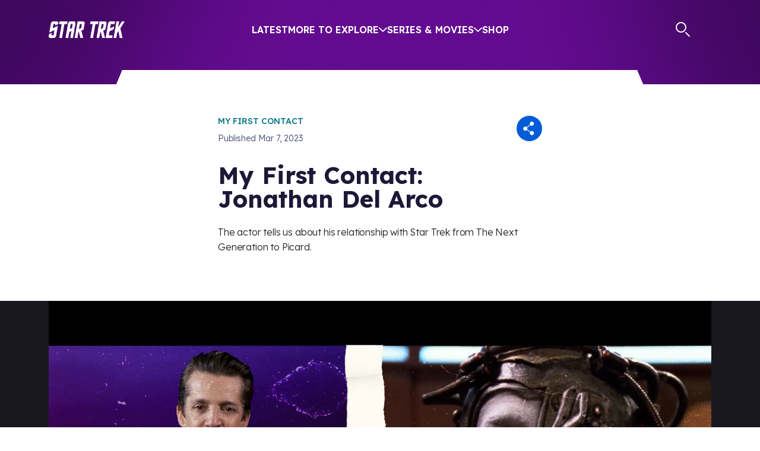

--- FILE ---
content_type: text/html; charset=utf-8
request_url: https://www.startrek.com/videos/my-first-contact-jonathan-del-arco
body_size: 22923
content:
<!DOCTYPE html><html lang="en"><head><meta charSet="utf-8"/><meta name="viewport" content="width=device-width, initial-scale=1, maximum-scale=1"/><meta name="viewport" content="width=device-width, initial-scale=1"/><link rel="preload" as="image" imageSrcSet="https://star-trek-untold.cdn.prismic.io/star-trek-untold/089f40ae-cd2f-4ff1-b51d-2fb89b7ba236_twitter-x_white.svg?width=640 640w, https://star-trek-untold.cdn.prismic.io/star-trek-untold/089f40ae-cd2f-4ff1-b51d-2fb89b7ba236_twitter-x_white.svg?width=828 828w, https://star-trek-untold.cdn.prismic.io/star-trek-untold/089f40ae-cd2f-4ff1-b51d-2fb89b7ba236_twitter-x_white.svg?width=1200 1200w, https://star-trek-untold.cdn.prismic.io/star-trek-untold/089f40ae-cd2f-4ff1-b51d-2fb89b7ba236_twitter-x_white.svg?width=2048 2048w, https://star-trek-untold.cdn.prismic.io/star-trek-untold/089f40ae-cd2f-4ff1-b51d-2fb89b7ba236_twitter-x_white.svg?width=3840 3840w"/><link rel="preload" as="image" imageSrcSet="https://star-trek-untold.cdn.prismic.io/star-trek-untold/02fa9cf0-6954-4e34-abc6-655863e5d63f_YoutubeIcon.svg?width=640 640w, https://star-trek-untold.cdn.prismic.io/star-trek-untold/02fa9cf0-6954-4e34-abc6-655863e5d63f_YoutubeIcon.svg?width=828 828w, https://star-trek-untold.cdn.prismic.io/star-trek-untold/02fa9cf0-6954-4e34-abc6-655863e5d63f_YoutubeIcon.svg?width=1200 1200w, https://star-trek-untold.cdn.prismic.io/star-trek-untold/02fa9cf0-6954-4e34-abc6-655863e5d63f_YoutubeIcon.svg?width=2048 2048w, https://star-trek-untold.cdn.prismic.io/star-trek-untold/02fa9cf0-6954-4e34-abc6-655863e5d63f_YoutubeIcon.svg?width=3840 3840w"/><link rel="preload" as="image" imageSrcSet="https://star-trek-untold.cdn.prismic.io/star-trek-untold/120dca78-614c-446a-8ecc-105a3d290fac_FacebookIcon.svg?width=640 640w, https://star-trek-untold.cdn.prismic.io/star-trek-untold/120dca78-614c-446a-8ecc-105a3d290fac_FacebookIcon.svg?width=828 828w, https://star-trek-untold.cdn.prismic.io/star-trek-untold/120dca78-614c-446a-8ecc-105a3d290fac_FacebookIcon.svg?width=1200 1200w, https://star-trek-untold.cdn.prismic.io/star-trek-untold/120dca78-614c-446a-8ecc-105a3d290fac_FacebookIcon.svg?width=2048 2048w, https://star-trek-untold.cdn.prismic.io/star-trek-untold/120dca78-614c-446a-8ecc-105a3d290fac_FacebookIcon.svg?width=3840 3840w"/><link rel="preload" as="image" imageSrcSet="https://star-trek-untold.cdn.prismic.io/star-trek-untold/1e4a365b-6536-4bc1-8b56-afe4349cc49c_InstagramIcon.svg?width=640 640w, https://star-trek-untold.cdn.prismic.io/star-trek-untold/1e4a365b-6536-4bc1-8b56-afe4349cc49c_InstagramIcon.svg?width=828 828w, https://star-trek-untold.cdn.prismic.io/star-trek-untold/1e4a365b-6536-4bc1-8b56-afe4349cc49c_InstagramIcon.svg?width=1200 1200w, https://star-trek-untold.cdn.prismic.io/star-trek-untold/1e4a365b-6536-4bc1-8b56-afe4349cc49c_InstagramIcon.svg?width=2048 2048w, https://star-trek-untold.cdn.prismic.io/star-trek-untold/1e4a365b-6536-4bc1-8b56-afe4349cc49c_InstagramIcon.svg?width=3840 3840w"/><link rel="preload" as="image" imageSrcSet="https://star-trek-untold.cdn.prismic.io/star-trek-untold/5425e729-9242-4cc8-b097-c741b32bd2f3_TiktokIcon.svg?width=640 640w, https://star-trek-untold.cdn.prismic.io/star-trek-untold/5425e729-9242-4cc8-b097-c741b32bd2f3_TiktokIcon.svg?width=828 828w, https://star-trek-untold.cdn.prismic.io/star-trek-untold/5425e729-9242-4cc8-b097-c741b32bd2f3_TiktokIcon.svg?width=1200 1200w, https://star-trek-untold.cdn.prismic.io/star-trek-untold/5425e729-9242-4cc8-b097-c741b32bd2f3_TiktokIcon.svg?width=2048 2048w, https://star-trek-untold.cdn.prismic.io/star-trek-untold/5425e729-9242-4cc8-b097-c741b32bd2f3_TiktokIcon.svg?width=3840 3840w"/><link rel="preload" as="image" imageSrcSet="https://images.prismic.io/star-trek-untold/ZtII7UaF0TcGJmjv_giphy-33-1.jpg?auto=format%2Ccompress&amp;width=390 390w, https://images.prismic.io/star-trek-untold/ZtII7UaF0TcGJmjv_giphy-33-1.jpg?auto=format%2Ccompress&amp;width=480 480w, https://images.prismic.io/star-trek-untold/ZtII7UaF0TcGJmjv_giphy-33-1.jpg?auto=format%2Ccompress&amp;width=960 960w, https://images.prismic.io/star-trek-untold/ZtII7UaF0TcGJmjv_giphy-33-1.jpg?auto=format%2Ccompress&amp;width=1440 1440w"/><link rel="preload" as="image" imageSrcSet="https://images.prismic.io/star-trek-untold/Z-wnA3dAxsiBwMZ4_Screenshot2025-04-01at10.48.06AM.png?auto=format%2Ccompress&amp;width=640 640w, https://images.prismic.io/star-trek-untold/Z-wnA3dAxsiBwMZ4_Screenshot2025-04-01at10.48.06AM.png?auto=format%2Ccompress&amp;width=828 828w, https://images.prismic.io/star-trek-untold/Z-wnA3dAxsiBwMZ4_Screenshot2025-04-01at10.48.06AM.png?auto=format%2Ccompress&amp;width=1200 1200w, https://images.prismic.io/star-trek-untold/Z-wnA3dAxsiBwMZ4_Screenshot2025-04-01at10.48.06AM.png?auto=format%2Ccompress&amp;width=2048 2048w, https://images.prismic.io/star-trek-untold/Z-wnA3dAxsiBwMZ4_Screenshot2025-04-01at10.48.06AM.png?auto=format%2Ccompress&amp;width=3840 3840w"/><link rel="preload" as="image" imageSrcSet="https://images.prismic.io/star-trek-untold/23b440db-091e-4edd-a799-47a7ca0fdf19_First_Contact_THUMB_Kid_Cudi.png?auto=compress%2Cformat&amp;width=640 640w, https://images.prismic.io/star-trek-untold/23b440db-091e-4edd-a799-47a7ca0fdf19_First_Contact_THUMB_Kid_Cudi.png?auto=compress%2Cformat&amp;width=828 828w, https://images.prismic.io/star-trek-untold/23b440db-091e-4edd-a799-47a7ca0fdf19_First_Contact_THUMB_Kid_Cudi.png?auto=compress%2Cformat&amp;width=1200 1200w, https://images.prismic.io/star-trek-untold/23b440db-091e-4edd-a799-47a7ca0fdf19_First_Contact_THUMB_Kid_Cudi.png?auto=compress%2Cformat&amp;width=2048 2048w, https://images.prismic.io/star-trek-untold/23b440db-091e-4edd-a799-47a7ca0fdf19_First_Contact_THUMB_Kid_Cudi.png?auto=compress%2Cformat&amp;width=3840 3840w"/><link rel="preload" as="image" imageSrcSet="https://images.prismic.io/star-trek-untold/Yzk5ZmU4NTMtODk2MS00MTY2LWE3ZjEtZjFhZWM2NTRhYjQ5_shazadthumb.jpg?auto=compress%2Cformat&amp;rect=0%2C0%2C2000%2C1080&amp;h=1080&amp;width=640 640w, https://images.prismic.io/star-trek-untold/Yzk5ZmU4NTMtODk2MS00MTY2LWE3ZjEtZjFhZWM2NTRhYjQ5_shazadthumb.jpg?auto=compress%2Cformat&amp;rect=0%2C0%2C2000%2C1080&amp;h=1080&amp;width=828 828w, https://images.prismic.io/star-trek-untold/Yzk5ZmU4NTMtODk2MS00MTY2LWE3ZjEtZjFhZWM2NTRhYjQ5_shazadthumb.jpg?auto=compress%2Cformat&amp;rect=0%2C0%2C2000%2C1080&amp;h=1080&amp;width=1200 1200w, https://images.prismic.io/star-trek-untold/Yzk5ZmU4NTMtODk2MS00MTY2LWE3ZjEtZjFhZWM2NTRhYjQ5_shazadthumb.jpg?auto=compress%2Cformat&amp;rect=0%2C0%2C2000%2C1080&amp;h=1080&amp;width=2048 2048w, https://images.prismic.io/star-trek-untold/Yzk5ZmU4NTMtODk2MS00MTY2LWE3ZjEtZjFhZWM2NTRhYjQ5_shazadthumb.jpg?auto=compress%2Cformat&amp;rect=0%2C0%2C2000%2C1080&amp;h=1080&amp;width=3840 3840w"/><link rel="preload" as="image" imageSrcSet="https://images.prismic.io/star-trek-untold/NjYwMzRkZTAtZjgyNi00NjA3LTkyYzQtODY4MDI0NWY5ZjZl_fcdominickeatingthumb.jpg?auto=compress%2Cformat&amp;rect=0%2C0%2C2000%2C1080&amp;h=1080&amp;width=640 640w, https://images.prismic.io/star-trek-untold/NjYwMzRkZTAtZjgyNi00NjA3LTkyYzQtODY4MDI0NWY5ZjZl_fcdominickeatingthumb.jpg?auto=compress%2Cformat&amp;rect=0%2C0%2C2000%2C1080&amp;h=1080&amp;width=828 828w, https://images.prismic.io/star-trek-untold/NjYwMzRkZTAtZjgyNi00NjA3LTkyYzQtODY4MDI0NWY5ZjZl_fcdominickeatingthumb.jpg?auto=compress%2Cformat&amp;rect=0%2C0%2C2000%2C1080&amp;h=1080&amp;width=1200 1200w, https://images.prismic.io/star-trek-untold/NjYwMzRkZTAtZjgyNi00NjA3LTkyYzQtODY4MDI0NWY5ZjZl_fcdominickeatingthumb.jpg?auto=compress%2Cformat&amp;rect=0%2C0%2C2000%2C1080&amp;h=1080&amp;width=2048 2048w, https://images.prismic.io/star-trek-untold/NjYwMzRkZTAtZjgyNi00NjA3LTkyYzQtODY4MDI0NWY5ZjZl_fcdominickeatingthumb.jpg?auto=compress%2Cformat&amp;rect=0%2C0%2C2000%2C1080&amp;h=1080&amp;width=3840 3840w"/><link rel="stylesheet" href="/_next/static/css/2aa7c9de4cdbe676.css" data-precedence="next"/><link rel="stylesheet" href="/_next/static/css/32db5225f8283337.css" data-precedence="next"/><link rel="stylesheet" href="/_next/static/css/2b2f51a55a4a9802.css" data-precedence="next"/><link rel="stylesheet" href="/_next/static/css/0fb6ea5622fa87e2.css" data-precedence="next"/><link rel="stylesheet" href="/_next/static/css/2b28ad9c6c8fcbf1.css" data-precedence="next"/><link rel="stylesheet" href="/_next/static/css/6090625bc7f901f5.css" data-precedence="next"/><link rel="stylesheet" href="/_next/static/css/a5e1060b4e09b0a8.css" data-precedence="next"/><link rel="stylesheet" href="/_next/static/css/f009c3b5ec2a8939.css" data-precedence="next"/><link rel="stylesheet" href="/_next/static/css/c4a2e94c178852f5.css" data-precedence="next"/><link rel="stylesheet" href="/_next/static/css/ed6d165a05a3334c.css" data-precedence="next"/><link rel="stylesheet" href="/_next/static/css/e700378e7825df37.css" data-precedence="next"/><link rel="stylesheet" href="/_next/static/css/60f0d25a2201cbd0.css" data-precedence="next"/><link rel="stylesheet" href="/_next/static/css/5ddf394de1c8253f.css" data-precedence="next"/><link rel="stylesheet" href="/_next/static/css/0988e9d02a492b3c.css" data-precedence="next"/><link rel="preload" as="script" fetchPriority="low" href="/_next/static/chunks/webpack-30ffbcdbf5b664d4.js"/><script src="/_next/static/chunks/4bd1b696-2340905bf16d73e1.js" async=""></script><script src="/_next/static/chunks/1684-a0d49218c8f91fb1.js" async=""></script><script src="/_next/static/chunks/main-app-d41d56f775a954bb.js" async=""></script><script src="/_next/static/chunks/6190-0fe707220f532e66.js" async=""></script><script src="/_next/static/chunks/994-3111913169b6958c.js" async=""></script><script src="/_next/static/chunks/1835-01c89314a00ad485.js" async=""></script><script src="/_next/static/chunks/4480-5ef0efcc53f174df.js" async=""></script><script src="/_next/static/chunks/7908-15b9aa153f56ea80.js" async=""></script><script src="/_next/static/chunks/app/layout-947fb6169bb2228e.js" async=""></script><script src="/_next/static/chunks/aaea2bcf-ed0884bdc291ed40.js" async=""></script><script src="/_next/static/chunks/1571-56473e14bb2ffa89.js" async=""></script><script src="/_next/static/chunks/2281-423d50f3055a77bf.js" async=""></script><script src="/_next/static/chunks/3258-4dab6171dd76c34c.js" async=""></script><script src="/_next/static/chunks/8583-d3315c0b20fc1705.js" async=""></script><script src="/_next/static/chunks/6309-5b2d30fba9e4fefa.js" async=""></script><script src="/_next/static/chunks/5705-9544b13bafeec6d6.js" async=""></script><script src="/_next/static/chunks/app/%5Blang%5D/videos/layout-7a1e27ead8eb3f4f.js" async=""></script><script src="/_next/static/chunks/2351-6779a2f2b92e018b.js" async=""></script><script src="/_next/static/chunks/app/global-error-cddf203c56050163.js" async=""></script><script src="/_next/static/chunks/6444-67ffc0a4c3645b8f.js" async=""></script><script src="/_next/static/chunks/5941-4b6f46eda2efe0e2.js" async=""></script><script src="/_next/static/chunks/6658-0ba07b20d3fba57d.js" async=""></script><script src="/_next/static/chunks/8706-8829c240875bdac4.js" async=""></script><script src="/_next/static/chunks/7199-e7bb799f3d93d997.js" async=""></script><script src="/_next/static/chunks/app/%5Blang%5D/videos/%5Buid%5D/page-ce2aba5a43baeaeb.js" async=""></script><script src="/_next/static/chunks/app/not-found-299422b037f38f87.js" async=""></script><link rel="preload" href="https://cdn.privacy.paramount.com/dist/optanon-v2.0.0.js" as="script"/><link rel="preload" href="/_next/static/chunks/4158.6c2dae41b415925f.js" as="script" fetchPriority="low"/><link rel="preload" href="/_next/static/chunks/7359.30293d6e81603262.js" as="script" fetchPriority="low"/><link rel="preload" href="/_next/static/chunks/391.f1ff3041c4ab7902.js" as="script" fetchPriority="low"/><link rel="preconnect" href="https://fonts.googleapis.com"/><link rel="preconnect" href="https://fonts.gstatic.com"/><link rel="icon" href="/icon.png" sizes="any"/><title>My First Contact: Jonathan Del Arco</title><link rel="canonical" href="https://www.StarTrek.com/videos/my-first-contact-jonathan-del-arco"/><meta property="og:title" content="My First Contact: Jonathan Del Arco"/><meta property="og:url" content="https://www.StarTrek.com/videos/my-first-contact-jonathan-del-arco"/><meta property="og:image" content="https://images.prismic.io/star-trek-untold/NmZmYTYyMWItZjVlZC00NDA4LWJjMTEtYjE0YjYxMTIyMmNh_jonathon20del20arcothumb2.jpg?auto=compress,format&amp;rect=0,0,1920,1080&amp;w=1920&amp;h=1080"/><meta property="og:type" content="website"/><meta name="twitter:card" content="summary_large_image"/><meta name="twitter:site" content="@StarTrek"/><meta name="twitter:title" content="My First Contact: Jonathan Del Arco"/><meta name="twitter:image" content="https://images.prismic.io/star-trek-untold/NmZmYTYyMWItZjVlZC00NDA4LWJjMTEtYjE0YjYxMTIyMmNh_jonathon20del20arcothumb2.jpg?auto=compress,format&amp;rect=0,0,1920,1080&amp;w=1920&amp;h=1080"/><link href="https://fonts.googleapis.com/css2?family=Kanit:ital,wght@0,600;0,700;1,600;1,700&amp;family=Lexend:wght@300;400;500;600;700&amp;display=swap" rel="stylesheet"/><script type="application/ld+json">{"@context":"https://schema.org","@type":"Organization","url":"https://www.startrek.com","logo":"https://www.startrek.com/delta-serp.png","sameAs":["https://twitter.com/StarTrek","https://www.instagram.com/startrek/","https://www.facebook.com/StarTrek/","https://www.startrek.com/","https://www.youtube.com/startrek","https://en.wikipedia.org/wiki/Star_Trek"]}</script><script src="/_next/static/chunks/polyfills-42372ed130431b0a.js" noModule=""></script></head><body><div class="Toasts_toasts__Sw5Ie"></div><div class="layout-wrapper BackgroundWrapper_wrapper__keOtD"><div class="Layout_layoutContent__Mtzgb"><header class="Header_headerContainer__EN_LI    " style="margin-bottom:calc(2rem + 21px)"><div class="Header_zoomBGFallback__ctanP"></div><div class="Header_topBar__h2KxO" style="height:142px"><svg class="Header_starfield__DRlHc" viewBox="0 0 1200 150"><!--$!--><template data-dgst="BAILOUT_TO_CLIENT_SIDE_RENDERING"></template><!--/$--></svg></div><div class="container Header_header__hvJmA"><div class="row Header_menuRow__S8kkx"><div class="col Header_menuContainer__iawZa"><a role="button" class="Header_logo__Shg1b " href="/"><img alt="Star Trek home" loading="lazy" width="128" height="28" decoding="async" data-nimg="1" style="color:transparent" src="/_next/static/media/logo.a5636a77.png"/></a><a href="#main-content" class="Header_skipToMainLink__mYr75">Skip to main content</a><menu class="Header_menu__u40PW d-none d-xl-flex"><li class="menu-link Header_mobileMenuItem__jE_bs Header_menuLink__osXwa"><a href="/latest">Latest</a></li><li class="menu-link Header_menuLink__osXwa ">More to Explore<svg width="14" height="8" viewBox="0 0 14 8" fill="none" xmlns="http://www.w3.org/2000/svg"><path d="M13 1.2002L7 6.8002L1 1.2002" stroke="#E9ECF3" stroke-width="2" stroke-linecap="round" stroke-linejoin="round"></path></svg></li><li class="menu-link Header_menuLink__osXwa ">Series &amp; Movies<svg width="14" height="8" viewBox="0 0 14 8" fill="none" xmlns="http://www.w3.org/2000/svg"><path d="M13 1.2002L7 6.8002L1 1.2002" stroke="#E9ECF3" stroke-width="2" stroke-linecap="round" stroke-linejoin="round"></path></svg></li><li class="menu-link Header_mobileMenuItem__jE_bs Header_menuLink__osXwa"><a target="_blank" href="https://bit.ly/4qnudcy" rel="noreferrer">Shop</a></li></menu><div class="Header_actions__tCSNh d-none d-xl-flex"><a class="Header_search__LOXRZ" href="/search"><svg width="25" height="26" viewBox="0 0 25 26" fill="none" xmlns="http://www.w3.org/2000/svg" role="img" aria-label="Search"><title>Search</title><line x1="23" y1="24" x2="17" y2="18" style="stroke:currentColor;stroke-width:2px;stroke-linecap:round"></line><circle r="8" cx="9" cy="9" style="stroke:currentColor;stroke-width:2px"></circle></svg></a><span class="jsx-3167179826 AccountBadge_badgeContainer__tu1uH"><span class="jsx-3167179826 AccountBadge_badge__59Q_N "><svg width="27" height="26" viewBox="0 0 27 26" fill="none" xmlns="http://www.w3.org/2000/svg"><mask id="mask-id" style="mask-type:luminance" maskUnits="userSpaceOnUse" x="1" y="1" width="25" height="24"><path d="M24.8728 12.7846C24.8728 19.0168 19.8206 24.0691 13.5883 24.0691C7.35598 24.0691 2.30371 19.0168 2.30371 12.7846C2.30371 6.55227 7.35598 1.5 13.5883 1.5C19.8206 1.5 24.8728 6.55227 24.8728 12.7846Z" fill="white" stroke="currentColor"></path></mask><g mask="url(#mask-id)"><path d="M6.21289 27.4943C6.74445 17.9179 9.31699 7.80995 13.8386 2.75513C20.3109 13.5735 20.4881 19.4257 21.4643 26.8742C21.4643 26.8742 19.8679 23.4157 18.8048 21.5536C17.7417 19.6915 16.7655 17.8293 15.9682 17.8293C15.1708 17.8293 12.6869 19.6915 11.1791 21.2878C9.67136 22.8841 6.21289 27.4943 6.21289 27.4943V27.4943Z" stroke="currentColor" stroke-width="2" stroke-linecap="round" stroke-linejoin="round"></path></g><path d="M13.5883 24.5691C20.0967 24.5691 25.3728 19.293 25.3728 12.7846C25.3728 6.27612 20.0967 1 13.5883 1C7.07984 1 1.80371 6.27612 1.80371 12.7846C1.80371 19.293 7.07984 24.5691 13.5883 24.5691Z" stroke="currentColor" stroke-width="2" stroke-miterlimit="10"></path></svg></span><span class="jsx-3167179826 AccountBadge_badgeMobile__hTZbm"><svg width="27" height="26" viewBox="0 0 27 26" fill="none" xmlns="http://www.w3.org/2000/svg"><mask id="mask-id" style="mask-type:luminance" maskUnits="userSpaceOnUse" x="1" y="1" width="25" height="24"><path d="M24.8728 12.7846C24.8728 19.0168 19.8206 24.0691 13.5883 24.0691C7.35598 24.0691 2.30371 19.0168 2.30371 12.7846C2.30371 6.55227 7.35598 1.5 13.5883 1.5C19.8206 1.5 24.8728 6.55227 24.8728 12.7846Z" fill="white" stroke="currentColor"></path></mask><g mask="url(#mask-id)"><path d="M6.21289 27.4943C6.74445 17.9179 9.31699 7.80995 13.8386 2.75513C20.3109 13.5735 20.4881 19.4257 21.4643 26.8742C21.4643 26.8742 19.8679 23.4157 18.8048 21.5536C17.7417 19.6915 16.7655 17.8293 15.9682 17.8293C15.1708 17.8293 12.6869 19.6915 11.1791 21.2878C9.67136 22.8841 6.21289 27.4943 6.21289 27.4943V27.4943Z" stroke="currentColor" stroke-width="2" stroke-linecap="round" stroke-linejoin="round"></path></g><path d="M13.5883 24.5691C20.0967 24.5691 25.3728 19.293 25.3728 12.7846C25.3728 6.27612 20.0967 1 13.5883 1C7.07984 1 1.80371 6.27612 1.80371 12.7846C1.80371 19.293 7.07984 24.5691 13.5883 24.5691Z" stroke="currentColor" stroke-width="2" stroke-miterlimit="10"></path></svg></span><div aria-hidden="true" class="jsx-3167179826 AccountBadge_accountDropdown__dXaPQ "><menu class="jsx-3167179826 AccountBadge_accountMenu__5SC_Z"><li class="jsx-3167179826 AccountBadge_accountOption__e433_"><a class="font-button AccountBadge_accountLink__u36qK" href="/user/login?referrer=">Log In</a></li></menu></div></span></div></div></div><div class="Header_expandedMenuContainer__vcmM6  d-none d-xl-flex"><div class="container"><div class="row Header_expandedMenuContent__M6IDl"></div></div></div><div aria-hidden="true" class="Header_mobileExpandedMenuContainer__YEadz  d-flex d-xl-none"><div class="Header_mobileExpandedMenuContent__hGFwT container"><menu class="Header_mobileMenu__IwE2f"><li class="menu-link Header_mobileMenuItem__jE_bs Header_menuLink__osXwa"><a href="/latest">Latest</a></li><li class="menu-link Header_mobileMenuItem__jE_bs"><span class="Header_menuLink__osXwa ">More to Explore<svg width="14" height="8" viewBox="0 0 14 8" fill="none" xmlns="http://www.w3.org/2000/svg"><path d="M13 1.2002L7 6.8002L1 1.2002" stroke="#E9ECF3" stroke-width="2" stroke-linecap="round" stroke-linejoin="round"></path></svg></span></li><li class="menu-link Header_mobileMenuItem__jE_bs"><span class="Header_menuLink__osXwa ">Series &amp; Movies<svg width="14" height="8" viewBox="0 0 14 8" fill="none" xmlns="http://www.w3.org/2000/svg"><path d="M13 1.2002L7 6.8002L1 1.2002" stroke="#E9ECF3" stroke-width="2" stroke-linecap="round" stroke-linejoin="round"></path></svg></span></li><li class="menu-link Header_mobileMenuItem__jE_bs Header_menuLink__osXwa"><a target="_blank" href="https://bit.ly/4qnudcy" rel="noreferrer">Shop</a></li></menu><span class="jsx-3167179826 AccountBadge_badgeContainer__tu1uH"><span class="jsx-3167179826 AccountBadge_badge__59Q_N "><svg width="27" height="26" viewBox="0 0 27 26" fill="none" xmlns="http://www.w3.org/2000/svg"><mask id="mask-id" style="mask-type:luminance" maskUnits="userSpaceOnUse" x="1" y="1" width="25" height="24"><path d="M24.8728 12.7846C24.8728 19.0168 19.8206 24.0691 13.5883 24.0691C7.35598 24.0691 2.30371 19.0168 2.30371 12.7846C2.30371 6.55227 7.35598 1.5 13.5883 1.5C19.8206 1.5 24.8728 6.55227 24.8728 12.7846Z" fill="white" stroke="currentColor"></path></mask><g mask="url(#mask-id)"><path d="M6.21289 27.4943C6.74445 17.9179 9.31699 7.80995 13.8386 2.75513C20.3109 13.5735 20.4881 19.4257 21.4643 26.8742C21.4643 26.8742 19.8679 23.4157 18.8048 21.5536C17.7417 19.6915 16.7655 17.8293 15.9682 17.8293C15.1708 17.8293 12.6869 19.6915 11.1791 21.2878C9.67136 22.8841 6.21289 27.4943 6.21289 27.4943V27.4943Z" stroke="currentColor" stroke-width="2" stroke-linecap="round" stroke-linejoin="round"></path></g><path d="M13.5883 24.5691C20.0967 24.5691 25.3728 19.293 25.3728 12.7846C25.3728 6.27612 20.0967 1 13.5883 1C7.07984 1 1.80371 6.27612 1.80371 12.7846C1.80371 19.293 7.07984 24.5691 13.5883 24.5691Z" stroke="currentColor" stroke-width="2" stroke-miterlimit="10"></path></svg></span><span class="jsx-3167179826 AccountBadge_badgeMobile__hTZbm"><svg width="27" height="26" viewBox="0 0 27 26" fill="none" xmlns="http://www.w3.org/2000/svg"><mask id="mask-id" style="mask-type:luminance" maskUnits="userSpaceOnUse" x="1" y="1" width="25" height="24"><path d="M24.8728 12.7846C24.8728 19.0168 19.8206 24.0691 13.5883 24.0691C7.35598 24.0691 2.30371 19.0168 2.30371 12.7846C2.30371 6.55227 7.35598 1.5 13.5883 1.5C19.8206 1.5 24.8728 6.55227 24.8728 12.7846Z" fill="white" stroke="currentColor"></path></mask><g mask="url(#mask-id)"><path d="M6.21289 27.4943C6.74445 17.9179 9.31699 7.80995 13.8386 2.75513C20.3109 13.5735 20.4881 19.4257 21.4643 26.8742C21.4643 26.8742 19.8679 23.4157 18.8048 21.5536C17.7417 19.6915 16.7655 17.8293 15.9682 17.8293C15.1708 17.8293 12.6869 19.6915 11.1791 21.2878C9.67136 22.8841 6.21289 27.4943 6.21289 27.4943V27.4943Z" stroke="currentColor" stroke-width="2" stroke-linecap="round" stroke-linejoin="round"></path></g><path d="M13.5883 24.5691C20.0967 24.5691 25.3728 19.293 25.3728 12.7846C25.3728 6.27612 20.0967 1 13.5883 1C7.07984 1 1.80371 6.27612 1.80371 12.7846C1.80371 19.293 7.07984 24.5691 13.5883 24.5691Z" stroke="currentColor" stroke-width="2" stroke-miterlimit="10"></path></svg></span><div aria-hidden="true" class="jsx-3167179826 AccountBadge_accountDropdown__dXaPQ "><menu class="jsx-3167179826 AccountBadge_accountMenu__5SC_Z"><li class="jsx-3167179826 AccountBadge_accountOption__e433_"><a class="font-button AccountBadge_accountLink__u36qK" href="/user/login?referrer=">Log In</a></li></menu></div></span><div class="SearchAutocomplete_searchAutocomplete__8YEHU SearchAutocomplete_mobile__qFxzh"><form class="SearchAutocomplete_searchForm__9_8hf "><label class="SearchAutocomplete_searchLabel__4Y2QD" id="search-label" for="search-input"><svg width="25" height="26" viewBox="0 0 25 26" fill="none" xmlns="http://www.w3.org/2000/svg" role="img" aria-label="Search"><title>Search</title><line x1="23" y1="24" x2="17" y2="18" style="stroke:currentColor;stroke-width:2px;stroke-linecap:round"></line><circle r="8" cx="9" cy="9" style="stroke:currentColor;stroke-width:2px"></circle></svg></label><input class="SearchAutocomplete_searchBar__GZpMp" aria-autocomplete="both" aria-labelledby="search-label" id="search-input" autoComplete="off" autoCorrect="off" autoCapitalize="off" enterKeyHint="go" spellCheck="false" autofocus="" placeholder="What are you looking for?" maxLength="64" type="text" title="Search" value=""/><div class="SearchAutocomplete_clearIcon__VrdIG SearchAutocomplete_hide__547TV" aria-label="Clear search" role="button"><svg width="22" height="22" fill="none" xmlns="http://www.w3.org/2000/svg"><path fill-rule="evenodd" clip-rule="evenodd" d="M11 22c6.075 0 11-4.925 11-11S17.075 0 11 0 0 4.925 0 11s4.925 11 11 11Zm4.233-8.387a1.145 1.145 0 1 1-1.62 1.62l-2.627-2.627-2.627 2.627a1.146 1.146 0 0 1-1.62-1.62l2.627-2.627-2.628-2.627a1.146 1.146 0 0 1 1.62-1.62l2.628 2.627 2.627-2.628a1.146 1.146 0 0 1 1.62 1.62l-2.627 2.628 2.627 2.627Z" fill="#005BD8"></path></svg></div></form></div></div></div></div><div class="Header_hamburgerContainerContainer__yO9fL  d-flex d-xl-none"><div class="Header_hamburgerContainer__QwXzn container"><span></span><button aria-label="Open Navigation Menu" class="Header_hamburger__ShROR" aria-pressed="false"><svg width="18" height="18" fill="none" xmlns="http://www.w3.org/2000/svg"><path d="M1.077 1.077h10.77M1.077 8.77h15.385M1.077 16.461h10.77" stroke="#fff" stroke-width="2" stroke-linecap="round"></path></svg></button></div></div></header><div class="UserDashboardModal_modal__uELnZ  "><div class="UserDashboardModal_modalChrome__GRTpt"><div class="UserDashboardModal_modalTopBorder__X9VUs" role="none"><img role="none" alt="decorative border" loading="lazy" width="20" height="20" decoding="async" data-nimg="1" style="color:transparent" src="/_next/static/media/corner-1.e0a91e0a.png"/><div class="UserDashboardModal_modalTopStretch__9c_WC"></div><img role="none" alt="decorative border" loading="lazy" width="20" height="20" decoding="async" data-nimg="1" style="color:transparent" src="/_next/static/media/corner-2.0aa3906b.png"/></div><div class="UserDashboardModal_modalBody__RvwnG"><div class="OnboardingReminder_close__gxJic"><svg width="38" height="38" fill="none" xmlns="http://www.w3.org/2000/svg" role="button" aria-label="Close overlay" id="close-reminder-modal"><path d="M32.3 0H5.7A5.706 5.706 0 0 0 0 5.7v26.6A5.705 5.705 0 0 0 5.7 38h26.6a5.705 5.705 0 0 0 5.7-5.7V5.7A5.705 5.705 0 0 0 32.3 0Zm-6.257 23.357a1.9 1.9 0 1 1-2.686 2.686L19 21.687l-4.357 4.356a1.9 1.9 0 0 1-2.686-2.686L16.313 19l-4.356-4.357a1.9 1.9 0 0 1 2.686-2.686L19 16.313l4.357-4.356a1.9 1.9 0 0 1 2.686 2.686L21.687 19l4.356 4.357Z" style="fill:currentColor"></path></svg></div><div class="OnboardingReminder_content__ezfZJ"><img src="https://images.prismic.io/star-trek-untold/ZtII7UaF0TcGJmjv_giphy-33-1.jpg?auto=format,compress" srcSet="https://images.prismic.io/star-trek-untold/ZtII7UaF0TcGJmjv_giphy-33-1.jpg?auto=format%2Ccompress&amp;width=390 390w, https://images.prismic.io/star-trek-untold/ZtII7UaF0TcGJmjv_giphy-33-1.jpg?auto=format%2Ccompress&amp;width=480 480w, https://images.prismic.io/star-trek-untold/ZtII7UaF0TcGJmjv_giphy-33-1.jpg?auto=format%2Ccompress&amp;width=960 960w, https://images.prismic.io/star-trek-untold/ZtII7UaF0TcGJmjv_giphy-33-1.jpg?auto=format%2Ccompress&amp;width=1440 1440w" class="OnboardingReminder_banner__uiwdD"/><div class="OnboardingReminder_title__sTpmB paragraph-heavy">Assemble Your Dream Crew!</div><div class="OnboardingReminder_blurb__evObW"><p class="paragraph">Welcome to StarTrek.com, Captain! Before you embark on your next mission, choose your crew, customize your profile, and explore the galaxy with your personalized preferences.</p></div><a href="/user/dashboard?referrer=" class="font-button  Button_goldOutline__J93L8 Button_common___IyyE  " target="_self"><span>Customize My Profile<!-- --> </span></a></div></div><div class="UserDashboardModal_modalBottomBorder__dWMSO" role="none"><img role="none" alt="decorative border" loading="lazy" width="40" height="40" decoding="async" data-nimg="1" style="color:transparent" src="/_next/static/media/corner-3.82d31851.png"/><div class="UserDashboardModal_modalBottomStretchLeft__hrSpm"></div><img role="none" alt="decorative border" loading="lazy" width="40" height="40" decoding="async" data-nimg="1" style="color:transparent" src="/_next/static/media/corner-4.1fa90243.png"/><div class="UserDashboardModal_modalBottomStretchRight__wF0bD"></div><img role="none" alt="decorative border" loading="lazy" width="40" height="40" decoding="async" data-nimg="1" style="color:transparent" src="/_next/static/media/corner-5.4ea3c6d3.png"/></div></div></div><main class="main-content-container" id="main-content"><script type="application/ld+json">{"@context":"https://schema.org","@type":"VideoObject","name":"My First Contact: Jonathan Del Arco","description":"","thumbnailUrl":["https://images.prismic.io/star-trek-untold/NmZmYTYyMWItZjVlZC00NDA4LWJjMTEtYjE0YjYxMTIyMmNh_jonathon20del20arcothumb2.jpg?auto=compress,format&rect=0,0,1920,1080&w=1920&h=1080"],"uploadDate":"2023-07-19T16:38:49+0000","duration":"03:09","contentUrl":"https://media.startrek.com/2019/09/12/1601770051633/jonathan-del-arco-final-12d735b4_1720392_5192.mp4","embedUrl":"https://media.startrek.com/2019/09/12/1601770051633/jonathan-del-arco-final-12d735b4_1720392_5192.mp4"}</script><div class="container"><div class="row"><div class="col-md-8 offset-md-2 col-xl-6 offset-xl-3"><div class="_uid__header__eoHll"><div class="_uid__videoFrontMatter__hjMQC"><div class="_uid__videoMeta__5qCEP"><div class="_uid__eyebrow__USvo4 category-label heading-5"><a href="/video-category/my-first-contact">My First Contact</a></div><div class="_uid__published__wJE4q paragraph-light">Published <!-- -->Mar 7, 2023</div></div><div class="ShareSheet_sharing__TOLFA"><button role="button" aria-expanded="false" class="ShareSheet_shareToggle__7POvw"><svg width="43" height="43" fill="none" xmlns="http://www.w3.org/2000/svg"><circle cx="21.5" cy="21.5" r="21.5" transform="rotate(-180 21.5 21.5)" fill="#005BD8"></circle><path opacity="0.6" fill-rule="evenodd" clip-rule="evenodd" d="M26.361 29.55a1.013 1.013 0 0 1-1.418.288L12.588 21.47l12.355-8.368a1.013 1.013 0 0 1 1.418.288 1.05 1.05 0 0 1-.283 1.44l-9.802 6.64 9.802 6.639c.47.318.597.963.283 1.44Z" fill="#fff"></path><path d="M22.345 29.241c0-1.924 1.535-3.484 3.43-3.484 1.893 0 3.428 1.56 3.428 3.484s-1.535 3.484-3.429 3.484-3.429-1.56-3.429-3.484ZM22.345 13.416c0-1.924 1.535-3.484 3.43-3.484 1.893 0 3.428 1.56 3.428 3.484s-1.535 3.483-3.429 3.483-3.429-1.56-3.429-3.483ZM11.267 21.728c0-1.924 1.535-3.484 3.429-3.484s3.429 1.56 3.429 3.484-1.535 3.484-3.429 3.484-3.429-1.56-3.429-3.484Z" fill="#fff"></path></svg></button><div class="ShareSheet_sharingOptions__0OhnV "><a class="ShareSheet_shareTwitter__glwNp" target="_blank" href="https://twitter.com/share?url=https%3A%2F%2Fwww.StarTrek.com%2Fvideos%2Fmy-first-contact-jonathan-del-arco"><svg width="30" height="30" fill="none" xmlns="http://www.w3.org/2000/svg"><circle cx="15" cy="15" r="15" transform="rotate(-180 15 15)" fill="#005BD8"></circle><path d="M19.641 8h2.453l-5.385 6.131L23 22.448h-4.937l-3.865-5.054-4.426 5.055H7.32l5.705-6.558L7 8h5.06l3.492 4.617L19.642 8Zm-.858 13.009h1.36L11.344 9.386h-1.46l8.898 11.623Z" fill="#fff"></path></svg></a><a class="ShareSheet_shareFacebook__5eGBJ" target="_blank" href="https://facebook.com/sharer/sharer.php?u=https%3A%2F%2Fwww.StarTrek.com%2Fvideos%2Fmy-first-contact-jonathan-del-arco"><svg width="30" height="30" fill="none" xmlns="http://www.w3.org/2000/svg"><circle cx="15" cy="15" r="15" transform="rotate(-180 15 15)" fill="#005BD8"></circle><circle cx="15" cy="15" r="15" transform="rotate(-180 15 15)" fill="#005BD8"></circle><path d="M19.1 9.154h-1.96c-.388 0-.78.418-.78.727v2.072h2.734c-.111 1.589-.334 3.042-.334 3.042h-2.414V24H12.75v-9.008H11v-3.03h1.75V9.485C12.75 9.03 12.66 6 16.436 6H19.1v3.154Z" fill="#fff"></path></svg></a><a class="ShareSheet_shareReddit__LjiJz" target="_blank" href="https://reddit.com/submit?url=https%3A%2F%2Fwww.StarTrek.com%2Fvideos%2Fmy-first-contact-jonathan-del-arco"><svg width="30" height="30" fill="none" xmlns="http://www.w3.org/2000/svg"><circle cx="15" cy="15" r="15" transform="rotate(-180 15 15)" fill="#005BD8"></circle><path d="M24 15.13a1.96 1.96 0 0 0-1.973-1.956c-.532 0-1.018.206-1.37.538-1.35-.96-3.206-1.588-5.27-1.669l.901-4.208 2.937.628A1.39 1.39 0 0 0 20.622 9.8a1.41 1.41 0 0 0 1.405-1.4c0-.772-.63-1.4-1.405-1.4-.54 0-1.027.323-1.253.79l-3.27-.691a.356.356 0 0 0-.261.045.34.34 0 0 0-.144.224l-1 4.693c-2.1.063-3.982.691-5.352 1.67a2.041 2.041 0 0 0-1.378-.548c-1.09 0-1.964.888-1.964 1.965 0 .799.486 1.472 1.162 1.777a3.247 3.247 0 0 0-.054.601C7.108 20.541 10.648 23 15 23c4.351 0 7.883-2.44 7.883-5.474 0-.197-.018-.404-.045-.601A1.97 1.97 0 0 0 24 15.13Zm-13.514 1.4c0-.772.631-1.4 1.406-1.4a1.395 1.395 0 1 1 0 2.79 1.385 1.385 0 0 1-1.405-1.39Zm7.847 3.706c-.964.97-2.801 1.032-3.333 1.032-.531 0-2.387-.08-3.342-1.032a.356.356 0 0 1 0-.511.37.37 0 0 1 .522 0c.613.61 1.901.816 2.82.816.919 0 2.225-.206 2.82-.816a.36.36 0 0 1 .513 0 .373.373 0 0 1 0 .511Zm1.127-3.464a1.392 1.392 0 0 1-1.604 1.149 1.387 1.387 0 0 1-1.162-1.597 1.401 1.401 0 0 1 2.766.449Z" fill="#fff"></path></svg></a><svg width="30" height="30" fill="none" xmlns="http://www.w3.org/2000/svg" class="ShareSheet_shareClipboard__BjizJ"><circle cx="15" cy="15" r="15" transform="rotate(-180 15 15)" fill="#005BD8"></circle><path d="M10.198 19.803c-1.758-1.757-1.887-4.477-.29-6.074l1.447-1.447 1.06 1.061-1.446 1.446c-1.065 1.066-.979 2.879.193 4.05 1.171 1.172 2.985 1.258 4.05.193l1.446-1.446 1.06 1.06-1.446 1.447c-1.597 1.597-4.317 1.468-6.074-.29ZM13.283 10.354l1.447-1.446c1.433-1.434 3.77-1.477 5.504-.201l.04-.04.53.53c1.758 1.757 1.887 4.477.29 6.075l-1.447 1.446-1.06-1.06 1.446-1.447c1.065-1.065.979-2.878-.193-4.05-1.172-1.171-2.985-1.258-4.05-.193l-1.446 1.447-1.06-1.061Z" fill="#fff"></path><path d="m12.56 16.38 4.821-4.82 1.06 1.06-4.82 4.821-1.061-1.06Z" fill="#fff"></path></svg></div></div></div><h1 class="article-heading">My First Contact: Jonathan Del Arco</h1><div><p class="paragraph">The actor tells us about his relationship with Star Trek from The Next Generation to Picard.</p></div><hr class="_uid__divider__ZONTt"/><div class="_uid__notes___ApZk"></div></div></div></div></div><div class="_uid__playerWrapper__yP6zJ"><div class="container"><div class="row"><div class="col"><video poster="https://images.prismic.io/star-trek-untold/NmZmYTYyMWItZjVlZC00NDA4LWJjMTEtYjE0YjYxMTIyMmNh_jonathon20del20arcothumb2.jpg?auto=compress,format&amp;rect=0,0,1920,1080&amp;w=1920&amp;h=1080" controlsList="nodownload" class="_uid__playerContainer__OCwmx" src="https://media.startrek.com/2019/09/12/1601770051633/jonathan-del-arco-final-12d735b4_1720392_5192.mp4" controls="" crossorigin="anonymous"></video></div></div></div></div><section class="jsx-1f58df3e3526b4e container RichTextBlock"><div class="jsx-1f58df3e3526b4e RichTextBlock_article__y2dBn row"><p class="jsx-1f58df3e3526b4e RichTextBlock_paragraph__aA09Y col-md-8 offset-md-2 col-xl-6 offset-xl-3">Jonathan Del Arco shares some of his favorite memories from set and the feeling of coming back to <em>Star Trek</em> after so many years. </p></div></section><section class="jsx-2ab658e11dd93157 container LegacyBlogBlock"><div class="jsx-2ab658e11dd93157 row"><div class="jsx-2ab658e11dd93157 col-md-8 offset-md-2 col-xl-6 offset-xl-3 RichTextContainer paragraph"><div class="jsx-2ab658e11dd93157 LegacyBlogHtml_legacyContent__6hlzs LegacyContent"><hr></div></div></div></section><section class="jsx-1f58df3e3526b4e container RichTextBlock"><div class="jsx-1f58df3e3526b4e RichTextBlock_article__y2dBn row"></div></section><div class="container"><div class="row"><div class="col-md-8 offset-md-2 col-xl-6 offset-xl-3"><div class="_uid__videoFooter__S9u2t"><p class="_uid__deemphasized__dNg4r footnote _uid__disclaimer__1M5rh">In addition to streaming on <a target="_blank" href="https://www.paramountplus.com/?cbscidmt=startrek&amp;ftag=PPM-06-10bgi1f" rel="noreferrer">Paramount+</a>, <em>Star Trek: Picard</em> also streams on Prime Video outside of the U.S. and Canada, and in Canada can be seen on Bell Media&#x27;s CTV Sci-Fi Channel and streams on Crave. <em>Star Trek: Picard </em>is distributed by Paramount Global Content Distribution.</p></div></div></div></div><div class="_uid__related__97uZr container"><div class="row"><div class="col-md-12"><h2 class="_uid__relatedHeader__Xtn3w" aria-label="Related videos">Related</h2></div></div><div class="row"><div class="col-md-3 _uid__relatedItem__iz5C6"><div class="VideoThumbnail_videoThumbnail__9_iRa VideoThumbnail_article__So1__"><a class="VideoThumbnail_title__jTHTq undefined VideoThumbnail_article__So1__ heading-6" href="/videos/my-first-contact-senator-cory-booker">My First Contact: Senator Cory Booker</a><div class="VideoThumbnail_eyebrow__nX8vI category-label heading-5"><a href="/video-category/my-first-contact">My First Contact</a></div><a class="VideoThumbnail_videoThumbnailLink__nbRag VideoThumbnail_thumbnailImageWrapper__gMeT7" href="/videos/my-first-contact-senator-cory-booker"><img src="https://images.prismic.io/star-trek-untold/Z-wnA3dAxsiBwMZ4_Screenshot2025-04-01at10.48.06AM.png?auto=format,compress" srcSet="https://images.prismic.io/star-trek-untold/Z-wnA3dAxsiBwMZ4_Screenshot2025-04-01at10.48.06AM.png?auto=format%2Ccompress&amp;width=640 640w, https://images.prismic.io/star-trek-untold/Z-wnA3dAxsiBwMZ4_Screenshot2025-04-01at10.48.06AM.png?auto=format%2Ccompress&amp;width=828 828w, https://images.prismic.io/star-trek-untold/Z-wnA3dAxsiBwMZ4_Screenshot2025-04-01at10.48.06AM.png?auto=format%2Ccompress&amp;width=1200 1200w, https://images.prismic.io/star-trek-untold/Z-wnA3dAxsiBwMZ4_Screenshot2025-04-01at10.48.06AM.png?auto=format%2Ccompress&amp;width=2048 2048w, https://images.prismic.io/star-trek-untold/Z-wnA3dAxsiBwMZ4_Screenshot2025-04-01at10.48.06AM.png?auto=format%2Ccompress&amp;width=3840 3840w" alt="Senator Cory Booker flashes the Vulcan salute at San Diego Comic Con" class="VideoThumbnail_thumbnailImage__v39hM"/><div class="VideoThumbnail_thumbnailPlayButton__F_WRJ"><svg width="86" height="86" fill="none" xmlns="http://www.w3.org/2000/svg" style="transform:translate(15px,15px)"><g filter="url(#videoThumbnailPlayButton_svg__a)"><path d="M64.77 42.61c-.85-2.11-2.11-4-3.74-5.63A16.91 16.91 0 0 0 49.01 32c-2.21 0-4.36.42-6.4 1.25-2.11.85-4 2.11-5.63 3.74A16.91 16.91 0 0 0 32 49.01c0 2.21.42 4.36 1.24 6.4.85 2.11 2.11 4 3.74 5.63a16.86 16.86 0 0 0 5.63 3.74c2.04.83 4.19 1.24 6.4 1.24s4.36-.42 6.4-1.24c2.11-.85 4-2.11 5.63-3.74a16.86 16.86 0 0 0 3.74-5.63 16.88 16.88 0 0 0 1.24-6.4c0-2.21-.42-4.36-1.25-6.4Zm-7.98 7.47-.03.02c-.06.04-.1.06-.12.08l-10.25 6.31-.15.09-.03.03-.09.04c-.22.1-.5.13-.68.13-.81 0-1.51-.62-1.58-1.38V42.77c0-.13.04-.24.08-.32.15-.69.79-1.21 1.52-1.21.21 0 .43.04.61.12l.04.02.03.02 10.38 6.05c.2.113.31.18.33.2a1.509 1.509 0 0 1 .56 1.19c0 .49-.24.95-.64 1.24h.02Z" fill="#fff"></path></g><defs><filter id="videoThumbnailPlayButton_svg__a" x="0" y="0" width="98.019" height="98.02" filterUnits="userSpaceOnUse" color-interpolation-filters="sRGB"><feFlood flood-opacity="0" result="BackgroundImageFix"></feFlood><feColorMatrix in="SourceAlpha" values="0 0 0 0 0 0 0 0 0 0 0 0 0 0 0 0 0 0 127 0" result="hardAlpha"></feColorMatrix><feOffset></feOffset><feGaussianBlur stdDeviation="16"></feGaussianBlur><feComposite in2="hardAlpha" operator="out"></feComposite><feColorMatrix values="0 0 0 0 0.129412 0 0 0 0 0.105882 0 0 0 0 0.207843 0 0 0 0.53 0"></feColorMatrix><feBlend mode="multiply" in2="BackgroundImageFix" result="effect1_dropShadow_342_313"></feBlend><feBlend in="SourceGraphic" in2="effect1_dropShadow_342_313" result="shape"></feBlend></filter></defs></svg></div></a><div class="VideoThumbnail_videoLength__mc070 heading-5">01:18</div></div></div><div class="col-md-3 _uid__relatedItem__iz5C6"><div class="VideoThumbnail_videoThumbnail__9_iRa VideoThumbnail_article__So1__"><a class="VideoThumbnail_title__jTHTq undefined VideoThumbnail_article__So1__ heading-6" href="/videos/my-first-contact-kid-cudi">My First Contact: Kid Cudi</a><div class="VideoThumbnail_eyebrow__nX8vI category-label heading-5"><a href="/video-category/my-first-contact">My First Contact</a></div><a class="VideoThumbnail_videoThumbnailLink__nbRag VideoThumbnail_thumbnailImageWrapper__gMeT7" href="/videos/my-first-contact-kid-cudi"><img src="https://images.prismic.io/star-trek-untold/23b440db-091e-4edd-a799-47a7ca0fdf19_First_Contact_THUMB_Kid_Cudi.png?auto=compress,format" srcSet="https://images.prismic.io/star-trek-untold/23b440db-091e-4edd-a799-47a7ca0fdf19_First_Contact_THUMB_Kid_Cudi.png?auto=compress%2Cformat&amp;width=640 640w, https://images.prismic.io/star-trek-untold/23b440db-091e-4edd-a799-47a7ca0fdf19_First_Contact_THUMB_Kid_Cudi.png?auto=compress%2Cformat&amp;width=828 828w, https://images.prismic.io/star-trek-untold/23b440db-091e-4edd-a799-47a7ca0fdf19_First_Contact_THUMB_Kid_Cudi.png?auto=compress%2Cformat&amp;width=1200 1200w, https://images.prismic.io/star-trek-untold/23b440db-091e-4edd-a799-47a7ca0fdf19_First_Contact_THUMB_Kid_Cudi.png?auto=compress%2Cformat&amp;width=2048 2048w, https://images.prismic.io/star-trek-untold/23b440db-091e-4edd-a799-47a7ca0fdf19_First_Contact_THUMB_Kid_Cudi.png?auto=compress%2Cformat&amp;width=3840 3840w" alt="Kid Cudi sits in a director&#x27;s chair while on set for his promotional capture for the Star Trek Fortnite experience with the text &#x27;Star Trek: First Contact | Kid Cudi&#x27;" class="VideoThumbnail_thumbnailImage__v39hM"/><div class="VideoThumbnail_thumbnailPlayButton__F_WRJ"><svg width="86" height="86" fill="none" xmlns="http://www.w3.org/2000/svg" style="transform:translate(15px,15px)"><g filter="url(#videoThumbnailPlayButton_svg__a)"><path d="M64.77 42.61c-.85-2.11-2.11-4-3.74-5.63A16.91 16.91 0 0 0 49.01 32c-2.21 0-4.36.42-6.4 1.25-2.11.85-4 2.11-5.63 3.74A16.91 16.91 0 0 0 32 49.01c0 2.21.42 4.36 1.24 6.4.85 2.11 2.11 4 3.74 5.63a16.86 16.86 0 0 0 5.63 3.74c2.04.83 4.19 1.24 6.4 1.24s4.36-.42 6.4-1.24c2.11-.85 4-2.11 5.63-3.74a16.86 16.86 0 0 0 3.74-5.63 16.88 16.88 0 0 0 1.24-6.4c0-2.21-.42-4.36-1.25-6.4Zm-7.98 7.47-.03.02c-.06.04-.1.06-.12.08l-10.25 6.31-.15.09-.03.03-.09.04c-.22.1-.5.13-.68.13-.81 0-1.51-.62-1.58-1.38V42.77c0-.13.04-.24.08-.32.15-.69.79-1.21 1.52-1.21.21 0 .43.04.61.12l.04.02.03.02 10.38 6.05c.2.113.31.18.33.2a1.509 1.509 0 0 1 .56 1.19c0 .49-.24.95-.64 1.24h.02Z" fill="#fff"></path></g><defs><filter id="videoThumbnailPlayButton_svg__a" x="0" y="0" width="98.019" height="98.02" filterUnits="userSpaceOnUse" color-interpolation-filters="sRGB"><feFlood flood-opacity="0" result="BackgroundImageFix"></feFlood><feColorMatrix in="SourceAlpha" values="0 0 0 0 0 0 0 0 0 0 0 0 0 0 0 0 0 0 127 0" result="hardAlpha"></feColorMatrix><feOffset></feOffset><feGaussianBlur stdDeviation="16"></feGaussianBlur><feComposite in2="hardAlpha" operator="out"></feComposite><feColorMatrix values="0 0 0 0 0.129412 0 0 0 0 0.105882 0 0 0 0 0.207843 0 0 0 0.53 0"></feColorMatrix><feBlend mode="multiply" in2="BackgroundImageFix" result="effect1_dropShadow_342_313"></feBlend><feBlend in="SourceGraphic" in2="effect1_dropShadow_342_313" result="shape"></feBlend></filter></defs></svg></div></a><div class="VideoThumbnail_videoLength__mc070 heading-5">01:28</div></div></div><div class="col-md-3 _uid__relatedItem__iz5C6"><div class="VideoThumbnail_videoThumbnail__9_iRa VideoThumbnail_article__So1__"><a class="VideoThumbnail_title__jTHTq undefined VideoThumbnail_article__So1__ heading-6" href="/videos/my-first-contact-with-shazad-latif">My First Contact with Star Trek: Discovery&#x27;s Shazad Latif</a><div class="VideoThumbnail_eyebrow__nX8vI category-label heading-5"><a href="/video-category/my-first-contact">My First Contact</a></div><a class="VideoThumbnail_videoThumbnailLink__nbRag VideoThumbnail_thumbnailImageWrapper__gMeT7" href="/videos/my-first-contact-with-shazad-latif"><img src="https://images.prismic.io/star-trek-untold/Yzk5ZmU4NTMtODk2MS00MTY2LWE3ZjEtZjFhZWM2NTRhYjQ5_shazadthumb.jpg?auto=compress,format&amp;rect=0,0,2000,1080&amp;w=2000&amp;h=1080" srcSet="https://images.prismic.io/star-trek-untold/Yzk5ZmU4NTMtODk2MS00MTY2LWE3ZjEtZjFhZWM2NTRhYjQ5_shazadthumb.jpg?auto=compress%2Cformat&amp;rect=0%2C0%2C2000%2C1080&amp;h=1080&amp;width=640 640w, https://images.prismic.io/star-trek-untold/Yzk5ZmU4NTMtODk2MS00MTY2LWE3ZjEtZjFhZWM2NTRhYjQ5_shazadthumb.jpg?auto=compress%2Cformat&amp;rect=0%2C0%2C2000%2C1080&amp;h=1080&amp;width=828 828w, https://images.prismic.io/star-trek-untold/Yzk5ZmU4NTMtODk2MS00MTY2LWE3ZjEtZjFhZWM2NTRhYjQ5_shazadthumb.jpg?auto=compress%2Cformat&amp;rect=0%2C0%2C2000%2C1080&amp;h=1080&amp;width=1200 1200w, https://images.prismic.io/star-trek-untold/Yzk5ZmU4NTMtODk2MS00MTY2LWE3ZjEtZjFhZWM2NTRhYjQ5_shazadthumb.jpg?auto=compress%2Cformat&amp;rect=0%2C0%2C2000%2C1080&amp;h=1080&amp;width=2048 2048w, https://images.prismic.io/star-trek-untold/Yzk5ZmU4NTMtODk2MS00MTY2LWE3ZjEtZjFhZWM2NTRhYjQ5_shazadthumb.jpg?auto=compress%2Cformat&amp;rect=0%2C0%2C2000%2C1080&amp;h=1080&amp;width=3840 3840w" alt="Shazad Latif" class="VideoThumbnail_thumbnailImage__v39hM"/><div class="VideoThumbnail_thumbnailPlayButton__F_WRJ"><svg width="86" height="86" fill="none" xmlns="http://www.w3.org/2000/svg" style="transform:translate(15px,15px)"><g filter="url(#videoThumbnailPlayButton_svg__a)"><path d="M64.77 42.61c-.85-2.11-2.11-4-3.74-5.63A16.91 16.91 0 0 0 49.01 32c-2.21 0-4.36.42-6.4 1.25-2.11.85-4 2.11-5.63 3.74A16.91 16.91 0 0 0 32 49.01c0 2.21.42 4.36 1.24 6.4.85 2.11 2.11 4 3.74 5.63a16.86 16.86 0 0 0 5.63 3.74c2.04.83 4.19 1.24 6.4 1.24s4.36-.42 6.4-1.24c2.11-.85 4-2.11 5.63-3.74a16.86 16.86 0 0 0 3.74-5.63 16.88 16.88 0 0 0 1.24-6.4c0-2.21-.42-4.36-1.25-6.4Zm-7.98 7.47-.03.02c-.06.04-.1.06-.12.08l-10.25 6.31-.15.09-.03.03-.09.04c-.22.1-.5.13-.68.13-.81 0-1.51-.62-1.58-1.38V42.77c0-.13.04-.24.08-.32.15-.69.79-1.21 1.52-1.21.21 0 .43.04.61.12l.04.02.03.02 10.38 6.05c.2.113.31.18.33.2a1.509 1.509 0 0 1 .56 1.19c0 .49-.24.95-.64 1.24h.02Z" fill="#fff"></path></g><defs><filter id="videoThumbnailPlayButton_svg__a" x="0" y="0" width="98.019" height="98.02" filterUnits="userSpaceOnUse" color-interpolation-filters="sRGB"><feFlood flood-opacity="0" result="BackgroundImageFix"></feFlood><feColorMatrix in="SourceAlpha" values="0 0 0 0 0 0 0 0 0 0 0 0 0 0 0 0 0 0 127 0" result="hardAlpha"></feColorMatrix><feOffset></feOffset><feGaussianBlur stdDeviation="16"></feGaussianBlur><feComposite in2="hardAlpha" operator="out"></feComposite><feColorMatrix values="0 0 0 0 0.129412 0 0 0 0 0.105882 0 0 0 0 0.207843 0 0 0 0.53 0"></feColorMatrix><feBlend mode="multiply" in2="BackgroundImageFix" result="effect1_dropShadow_342_313"></feBlend><feBlend in="SourceGraphic" in2="effect1_dropShadow_342_313" result="shape"></feBlend></filter></defs></svg></div></a><div class="VideoThumbnail_videoLength__mc070 heading-5">01:21</div></div></div><div class="col-md-3 _uid__relatedItem__iz5C6"><div class="VideoThumbnail_videoThumbnail__9_iRa VideoThumbnail_article__So1__"><a class="VideoThumbnail_title__jTHTq undefined VideoThumbnail_article__So1__ heading-6" href="/videos/my-first-contact-with-dominic-keating">My First Contact with Star Trek: Enterprise&#x27;s Dominic Keating</a><div class="VideoThumbnail_eyebrow__nX8vI category-label heading-5"><a href="/video-category/my-first-contact">My First Contact</a></div><a class="VideoThumbnail_videoThumbnailLink__nbRag VideoThumbnail_thumbnailImageWrapper__gMeT7" href="/videos/my-first-contact-with-dominic-keating"><img src="https://images.prismic.io/star-trek-untold/NjYwMzRkZTAtZjgyNi00NjA3LTkyYzQtODY4MDI0NWY5ZjZl_fcdominickeatingthumb.jpg?auto=compress,format&amp;rect=0,0,2000,1080&amp;w=2000&amp;h=1080" srcSet="https://images.prismic.io/star-trek-untold/NjYwMzRkZTAtZjgyNi00NjA3LTkyYzQtODY4MDI0NWY5ZjZl_fcdominickeatingthumb.jpg?auto=compress%2Cformat&amp;rect=0%2C0%2C2000%2C1080&amp;h=1080&amp;width=640 640w, https://images.prismic.io/star-trek-untold/NjYwMzRkZTAtZjgyNi00NjA3LTkyYzQtODY4MDI0NWY5ZjZl_fcdominickeatingthumb.jpg?auto=compress%2Cformat&amp;rect=0%2C0%2C2000%2C1080&amp;h=1080&amp;width=828 828w, https://images.prismic.io/star-trek-untold/NjYwMzRkZTAtZjgyNi00NjA3LTkyYzQtODY4MDI0NWY5ZjZl_fcdominickeatingthumb.jpg?auto=compress%2Cformat&amp;rect=0%2C0%2C2000%2C1080&amp;h=1080&amp;width=1200 1200w, https://images.prismic.io/star-trek-untold/NjYwMzRkZTAtZjgyNi00NjA3LTkyYzQtODY4MDI0NWY5ZjZl_fcdominickeatingthumb.jpg?auto=compress%2Cformat&amp;rect=0%2C0%2C2000%2C1080&amp;h=1080&amp;width=2048 2048w, https://images.prismic.io/star-trek-untold/NjYwMzRkZTAtZjgyNi00NjA3LTkyYzQtODY4MDI0NWY5ZjZl_fcdominickeatingthumb.jpg?auto=compress%2Cformat&amp;rect=0%2C0%2C2000%2C1080&amp;h=1080&amp;width=3840 3840w" alt="Dominic Keating" class="VideoThumbnail_thumbnailImage__v39hM"/><div class="VideoThumbnail_thumbnailPlayButton__F_WRJ"><svg width="86" height="86" fill="none" xmlns="http://www.w3.org/2000/svg" style="transform:translate(15px,15px)"><g filter="url(#videoThumbnailPlayButton_svg__a)"><path d="M64.77 42.61c-.85-2.11-2.11-4-3.74-5.63A16.91 16.91 0 0 0 49.01 32c-2.21 0-4.36.42-6.4 1.25-2.11.85-4 2.11-5.63 3.74A16.91 16.91 0 0 0 32 49.01c0 2.21.42 4.36 1.24 6.4.85 2.11 2.11 4 3.74 5.63a16.86 16.86 0 0 0 5.63 3.74c2.04.83 4.19 1.24 6.4 1.24s4.36-.42 6.4-1.24c2.11-.85 4-2.11 5.63-3.74a16.86 16.86 0 0 0 3.74-5.63 16.88 16.88 0 0 0 1.24-6.4c0-2.21-.42-4.36-1.25-6.4Zm-7.98 7.47-.03.02c-.06.04-.1.06-.12.08l-10.25 6.31-.15.09-.03.03-.09.04c-.22.1-.5.13-.68.13-.81 0-1.51-.62-1.58-1.38V42.77c0-.13.04-.24.08-.32.15-.69.79-1.21 1.52-1.21.21 0 .43.04.61.12l.04.02.03.02 10.38 6.05c.2.113.31.18.33.2a1.509 1.509 0 0 1 .56 1.19c0 .49-.24.95-.64 1.24h.02Z" fill="#fff"></path></g><defs><filter id="videoThumbnailPlayButton_svg__a" x="0" y="0" width="98.019" height="98.02" filterUnits="userSpaceOnUse" color-interpolation-filters="sRGB"><feFlood flood-opacity="0" result="BackgroundImageFix"></feFlood><feColorMatrix in="SourceAlpha" values="0 0 0 0 0 0 0 0 0 0 0 0 0 0 0 0 0 0 127 0" result="hardAlpha"></feColorMatrix><feOffset></feOffset><feGaussianBlur stdDeviation="16"></feGaussianBlur><feComposite in2="hardAlpha" operator="out"></feComposite><feColorMatrix values="0 0 0 0 0.129412 0 0 0 0 0.105882 0 0 0 0 0.207843 0 0 0 0.53 0"></feColorMatrix><feBlend mode="multiply" in2="BackgroundImageFix" result="effect1_dropShadow_342_313"></feBlend><feBlend in="SourceGraphic" in2="effect1_dropShadow_342_313" result="shape"></feBlend></filter></defs></svg></div></a><div class="VideoThumbnail_videoLength__mc070 heading-5">04:29</div></div></div></div></div></main><div class="Footer_footer__ku_YT Footer_static__R8nb0 Footer_article__5xaqw" style="transform:translateY(0)"><div class="Footer_background__GHc5x"><div class="container position-relative"><div class="Footer_topRow__DfaPD d-flex"><div class="Footer_rowItem__32EmV"><a class="Footer_logo__n73Xg d-flex" href="/"><img alt="Star Trek home" loading="lazy" width="128" height="28" decoding="async" data-nimg="1" style="color:transparent" src="/_next/static/media/logo.a5636a77.png"/></a><div class="heading-5 Footer_h5Override__uRZ7S Footer_pitchCopy__M6_9o"><a href="/pitching">How to pitch startrek.com</a></div></div><div class="Footer_rowItem__32EmV"><div class="Footer_socialItems__1J2Tf"><a target="_blank" class="Footer_socialMediaLink__STvXL" href="https://twitter.com/StarTrek" rel="noreferrer"><img src="https://star-trek-untold.cdn.prismic.io/star-trek-untold/089f40ae-cd2f-4ff1-b51d-2fb89b7ba236_twitter-x_white.svg" srcSet="https://star-trek-untold.cdn.prismic.io/star-trek-untold/089f40ae-cd2f-4ff1-b51d-2fb89b7ba236_twitter-x_white.svg?width=640 640w, https://star-trek-untold.cdn.prismic.io/star-trek-untold/089f40ae-cd2f-4ff1-b51d-2fb89b7ba236_twitter-x_white.svg?width=828 828w, https://star-trek-untold.cdn.prismic.io/star-trek-untold/089f40ae-cd2f-4ff1-b51d-2fb89b7ba236_twitter-x_white.svg?width=1200 1200w, https://star-trek-untold.cdn.prismic.io/star-trek-untold/089f40ae-cd2f-4ff1-b51d-2fb89b7ba236_twitter-x_white.svg?width=2048 2048w, https://star-trek-untold.cdn.prismic.io/star-trek-untold/089f40ae-cd2f-4ff1-b51d-2fb89b7ba236_twitter-x_white.svg?width=3840 3840w" alt="X Logo" style="width:28px;height:26px"/></a><a target="_blank" class="Footer_socialMediaLink__STvXL" href="https://www.youtube.com/user/startrek" rel="noreferrer"><img src="https://star-trek-untold.cdn.prismic.io/star-trek-untold/02fa9cf0-6954-4e34-abc6-655863e5d63f_YoutubeIcon.svg" srcSet="https://star-trek-untold.cdn.prismic.io/star-trek-untold/02fa9cf0-6954-4e34-abc6-655863e5d63f_YoutubeIcon.svg?width=640 640w, https://star-trek-untold.cdn.prismic.io/star-trek-untold/02fa9cf0-6954-4e34-abc6-655863e5d63f_YoutubeIcon.svg?width=828 828w, https://star-trek-untold.cdn.prismic.io/star-trek-untold/02fa9cf0-6954-4e34-abc6-655863e5d63f_YoutubeIcon.svg?width=1200 1200w, https://star-trek-untold.cdn.prismic.io/star-trek-untold/02fa9cf0-6954-4e34-abc6-655863e5d63f_YoutubeIcon.svg?width=2048 2048w, https://star-trek-untold.cdn.prismic.io/star-trek-untold/02fa9cf0-6954-4e34-abc6-655863e5d63f_YoutubeIcon.svg?width=3840 3840w" alt="YouTube Logo" style="width:34px;height:25px"/></a><a target="_blank" class="Footer_socialMediaLink__STvXL" href="https://www.facebook.com/StarTrek" rel="noreferrer"><img src="https://star-trek-untold.cdn.prismic.io/star-trek-untold/120dca78-614c-446a-8ecc-105a3d290fac_FacebookIcon.svg" srcSet="https://star-trek-untold.cdn.prismic.io/star-trek-untold/120dca78-614c-446a-8ecc-105a3d290fac_FacebookIcon.svg?width=640 640w, https://star-trek-untold.cdn.prismic.io/star-trek-untold/120dca78-614c-446a-8ecc-105a3d290fac_FacebookIcon.svg?width=828 828w, https://star-trek-untold.cdn.prismic.io/star-trek-untold/120dca78-614c-446a-8ecc-105a3d290fac_FacebookIcon.svg?width=1200 1200w, https://star-trek-untold.cdn.prismic.io/star-trek-untold/120dca78-614c-446a-8ecc-105a3d290fac_FacebookIcon.svg?width=2048 2048w, https://star-trek-untold.cdn.prismic.io/star-trek-untold/120dca78-614c-446a-8ecc-105a3d290fac_FacebookIcon.svg?width=3840 3840w" alt="Facebook Logo" style="width:12px;height:27px"/></a><a target="_blank" class="Footer_socialMediaLink__STvXL" href="https://www.instagram.com/startrek/" rel="noreferrer"><img src="https://star-trek-untold.cdn.prismic.io/star-trek-untold/1e4a365b-6536-4bc1-8b56-afe4349cc49c_InstagramIcon.svg" srcSet="https://star-trek-untold.cdn.prismic.io/star-trek-untold/1e4a365b-6536-4bc1-8b56-afe4349cc49c_InstagramIcon.svg?width=640 640w, https://star-trek-untold.cdn.prismic.io/star-trek-untold/1e4a365b-6536-4bc1-8b56-afe4349cc49c_InstagramIcon.svg?width=828 828w, https://star-trek-untold.cdn.prismic.io/star-trek-untold/1e4a365b-6536-4bc1-8b56-afe4349cc49c_InstagramIcon.svg?width=1200 1200w, https://star-trek-untold.cdn.prismic.io/star-trek-untold/1e4a365b-6536-4bc1-8b56-afe4349cc49c_InstagramIcon.svg?width=2048 2048w, https://star-trek-untold.cdn.prismic.io/star-trek-untold/1e4a365b-6536-4bc1-8b56-afe4349cc49c_InstagramIcon.svg?width=3840 3840w" alt="Instagram Logo" style="width:26px;height:27px"/></a><a target="_blank" class="Footer_socialMediaLink__STvXL" href="https://www.tiktok.com/@startrek" rel="noreferrer"><img src="https://star-trek-untold.cdn.prismic.io/star-trek-untold/5425e729-9242-4cc8-b097-c741b32bd2f3_TiktokIcon.svg" srcSet="https://star-trek-untold.cdn.prismic.io/star-trek-untold/5425e729-9242-4cc8-b097-c741b32bd2f3_TiktokIcon.svg?width=640 640w, https://star-trek-untold.cdn.prismic.io/star-trek-untold/5425e729-9242-4cc8-b097-c741b32bd2f3_TiktokIcon.svg?width=828 828w, https://star-trek-untold.cdn.prismic.io/star-trek-untold/5425e729-9242-4cc8-b097-c741b32bd2f3_TiktokIcon.svg?width=1200 1200w, https://star-trek-untold.cdn.prismic.io/star-trek-untold/5425e729-9242-4cc8-b097-c741b32bd2f3_TiktokIcon.svg?width=2048 2048w, https://star-trek-untold.cdn.prismic.io/star-trek-untold/5425e729-9242-4cc8-b097-c741b32bd2f3_TiktokIcon.svg?width=3840 3840w" alt="Tiktok Logo" style="width:26px;height:30px"/></a></div><a href="/where-to-watch" class="font-button Footer_whereToWatch__R89O1 Button_goldOutline__J93L8 Button_common___IyyE  " target="_self"><span>Where to Watch<!-- --> </span></a></div></div><div class="row"><div class="Footer_navItems__Y9CFL col-10 offset-1"><a class="NavigationItem_navItemLink__r0DjI" rel="noreferrer" href="https://privacy.paramount.com/policy">Privacy Policy</a><a class="ot-sdk-show-settings NavigationItem_navItemLink__r0DjI">Your Privacy Choices</a><a class="NavigationItem_navItemLink__r0DjI" rel="noreferrer" href="https://privacy.paramount.com/en/policy#additional-information-us-states">California Notice</a><a class="NavigationItem_navItemLink__r0DjI" rel="noreferrer" href="https://www.viacomcbs.legal/us/en/cbsi/terms-of-use">Terms of Use</a><a class="NavigationItem_navItemLink__r0DjI" rel="noreferrer" href="https://www.startrek.com/user/register?referrer=%2F">Registration</a><a target="_blank" class="NavigationItem_navItemLink__r0DjI" rel="noreferrer" href="https://help.startrek.com/">Help</a><a class="NavigationItem_navItemLink__r0DjI" rel="noreferrer" href="https://www.cbs.com/closed-captioning/">Closed Captioning</a><a class="NavigationItem_navItemLink__r0DjI" href="/fan-films">Fan Films</a><a class="NavigationItem_navItemLink__r0DjI" href="/fan_sites">Fan Sites</a></div></div><div class="Footer_bottomRow__NAMJw row"><div class="Footer_trademarkCopyText__pg9iZ col-10 offset-1">© 2025 CBS Studios Inc., Paramount Pictures Corporation, and CBS Interactive Inc., Paramount companies. STAR TREK and related marks are trademarks of CBS Studios Inc. All Rights Reserved.</div><div class="Footer_scrollToTop__3g0yw d-none d-xl-flex"><svg width="15" height="20" fill="none" xmlns="http://www.w3.org/2000/svg"><path d="m1 8.162 6.253-6.253 6.253 6.253" stroke="#E6E6E6" stroke-width="2.5" stroke-linejoin="round"></path><path stroke="#E6E6E6" stroke-width="2.5" d="M7.253 19.416V3.159"></path></svg><div class="heading-5 Footer_h5Override__uRZ7S">Back to top</div></div></div></div></div></div></div></div><!--$!--><template data-dgst="BAILOUT_TO_CLIENT_SIDE_RENDERING"></template><!--/$--><script src="/_next/static/chunks/webpack-30ffbcdbf5b664d4.js" async=""></script><script>(self.__next_f=self.__next_f||[]).push([0])</script><script>self.__next_f.push([1,"1:\"$Sreact.fragment\"\n2:I[2467,[\"6190\",\"static/chunks/6190-0fe707220f532e66.js\",\"994\",\"static/chunks/994-3111913169b6958c.js\",\"1835\",\"static/chunks/1835-01c89314a00ad485.js\",\"4480\",\"static/chunks/4480-5ef0efcc53f174df.js\",\"7908\",\"static/chunks/7908-15b9aa153f56ea80.js\",\"7177\",\"static/chunks/app/layout-947fb6169bb2228e.js\"],\"default\"]\n3:I[26102,[\"6190\",\"static/chunks/6190-0fe707220f532e66.js\",\"994\",\"static/chunks/994-3111913169b6958c.js\",\"1835\",\"static/chunks/1835-01c89314a00ad485.js\",\"4480\",\"static/chunks/4480-5ef0efcc53f174df.js\",\"7908\",\"static/chunks/7908-15b9aa153f56ea80.js\",\"7177\",\"static/chunks/app/layout-947fb6169bb2228e.js\"],\"default\"]\n4:I[78713,[\"6190\",\"static/chunks/6190-0fe707220f532e66.js\",\"994\",\"static/chunks/994-3111913169b6958c.js\",\"1835\",\"static/chunks/1835-01c89314a00ad485.js\",\"4480\",\"static/chunks/4480-5ef0efcc53f174df.js\",\"7908\",\"static/chunks/7908-15b9aa153f56ea80.js\",\"7177\",\"static/chunks/app/layout-947fb6169bb2228e.js\"],\"default\"]\n5:I[94269,[\"6190\",\"static/chunks/6190-0fe707220f532e66.js\",\"994\",\"static/chunks/994-3111913169b6958c.js\",\"1835\",\"static/chunks/1835-01c89314a00ad485.js\",\"4480\",\"static/chunks/4480-5ef0efcc53f174df.js\",\"7908\",\"static/chunks/7908-15b9aa153f56ea80.js\",\"7177\",\"static/chunks/app/layout-947fb6169bb2228e.js\"],\"default\"]\n6:I[87555,[],\"\"]\n7:I[31295,[],\"\"]\na:I[6503,[\"6190\",\"static/chunks/6190-0fe707220f532e66.js\",\"994\",\"static/chunks/994-3111913169b6958c.js\",\"1835\",\"static/chunks/1835-01c89314a00ad485.js\",\"4480\",\"static/chunks/4480-5ef0efcc53f174df.js\",\"7908\",\"static/chunks/7908-15b9aa153f56ea80.js\",\"7177\",\"static/chunks/app/layout-947fb6169bb2228e.js\"],\"Analytics\"]\nb:I[48031,[\"6190\",\"static/chunks/6190-0fe707220f532e66.js\",\"994\",\"static/chunks/994-3111913169b6958c.js\",\"1835\",\"static/chunks/1835-01c89314a00ad485.js\",\"4480\",\"static/chunks/4480-5ef0efcc53f174df.js\",\"7908\",\"static/chunks/7908-15b9aa153f56ea80.js\",\"7177\",\"static/chunks/app/layout-947fb6169bb2228e.js\"],\"SpeedInsights\"]\nc:I[8595,[\"9268\",\"static/chunks/aaea2bcf-ed0884bdc291ed40.js\",\"6190\",\"static/chunks/6190-0fe70722"])</script><script>self.__next_f.push([1,"0f532e66.js\",\"994\",\"static/chunks/994-3111913169b6958c.js\",\"1835\",\"static/chunks/1835-01c89314a00ad485.js\",\"4480\",\"static/chunks/4480-5ef0efcc53f174df.js\",\"7908\",\"static/chunks/7908-15b9aa153f56ea80.js\",\"1571\",\"static/chunks/1571-56473e14bb2ffa89.js\",\"2281\",\"static/chunks/2281-423d50f3055a77bf.js\",\"3258\",\"static/chunks/3258-4dab6171dd76c34c.js\",\"8583\",\"static/chunks/8583-d3315c0b20fc1705.js\",\"6309\",\"static/chunks/6309-5b2d30fba9e4fefa.js\",\"5705\",\"static/chunks/5705-9544b13bafeec6d6.js\",\"3951\",\"static/chunks/app/%5Blang%5D/videos/layout-7a1e27ead8eb3f4f.js\"],\"default\"]\nd:I[7836,[\"9268\",\"static/chunks/aaea2bcf-ed0884bdc291ed40.js\",\"6190\",\"static/chunks/6190-0fe707220f532e66.js\",\"994\",\"static/chunks/994-3111913169b6958c.js\",\"1835\",\"static/chunks/1835-01c89314a00ad485.js\",\"4480\",\"static/chunks/4480-5ef0efcc53f174df.js\",\"7908\",\"static/chunks/7908-15b9aa153f56ea80.js\",\"1571\",\"static/chunks/1571-56473e14bb2ffa89.js\",\"2281\",\"static/chunks/2281-423d50f3055a77bf.js\",\"3258\",\"static/chunks/3258-4dab6171dd76c34c.js\",\"8583\",\"static/chunks/8583-d3315c0b20fc1705.js\",\"6309\",\"static/chunks/6309-5b2d30fba9e4fefa.js\",\"5705\",\"static/chunks/5705-9544b13bafeec6d6.js\",\"3951\",\"static/chunks/app/%5Blang%5D/videos/layout-7a1e27ead8eb3f4f.js\"],\"default\"]\ne:I[28733,[\"9268\",\"static/chunks/aaea2bcf-ed0884bdc291ed40.js\",\"6190\",\"static/chunks/6190-0fe707220f532e66.js\",\"994\",\"static/chunks/994-3111913169b6958c.js\",\"1835\",\"static/chunks/1835-01c89314a00ad485.js\",\"4480\",\"static/chunks/4480-5ef0efcc53f174df.js\",\"7908\",\"static/chunks/7908-15b9aa153f56ea80.js\",\"1571\",\"static/chunks/1571-56473e14bb2ffa89.js\",\"2281\",\"static/chunks/2281-423d50f3055a77bf.js\",\"3258\",\"static/chunks/3258-4dab6171dd76c34c.js\",\"8583\",\"static/chunks/8583-d3315c0b20fc1705.js\",\"6309\",\"static/chunks/6309-5b2d30fba9e4fefa.js\",\"5705\",\"static/chunks/5705-9544b13bafeec6d6.js\",\"3951\",\"static/chunks/app/%5Blang%5D/videos/layout-7a1e27ead8eb3f4f.js\"],\"default\"]\nf:I[35312,[\"9268\",\"static/chunks/aaea2bcf-ed0884bdc291ed40.js\",\"6190\",\"static/chunks/6190-0fe707220f532e66.js\",\"994\",\"static/chu"])</script><script>self.__next_f.push([1,"nks/994-3111913169b6958c.js\",\"1835\",\"static/chunks/1835-01c89314a00ad485.js\",\"4480\",\"static/chunks/4480-5ef0efcc53f174df.js\",\"7908\",\"static/chunks/7908-15b9aa153f56ea80.js\",\"1571\",\"static/chunks/1571-56473e14bb2ffa89.js\",\"2281\",\"static/chunks/2281-423d50f3055a77bf.js\",\"3258\",\"static/chunks/3258-4dab6171dd76c34c.js\",\"8583\",\"static/chunks/8583-d3315c0b20fc1705.js\",\"6309\",\"static/chunks/6309-5b2d30fba9e4fefa.js\",\"5705\",\"static/chunks/5705-9544b13bafeec6d6.js\",\"3951\",\"static/chunks/app/%5Blang%5D/videos/layout-7a1e27ead8eb3f4f.js\"],\"default\"]\n13:I[39441,[\"9268\",\"static/chunks/aaea2bcf-ed0884bdc291ed40.js\",\"6190\",\"static/chunks/6190-0fe707220f532e66.js\",\"994\",\"static/chunks/994-3111913169b6958c.js\",\"1835\",\"static/chunks/1835-01c89314a00ad485.js\",\"4480\",\"static/chunks/4480-5ef0efcc53f174df.js\",\"7908\",\"static/chunks/7908-15b9aa153f56ea80.js\",\"1571\",\"static/chunks/1571-56473e14bb2ffa89.js\",\"2281\",\"static/chunks/2281-423d50f3055a77bf.js\",\"3258\",\"static/chunks/3258-4dab6171dd76c34c.js\",\"8583\",\"static/chunks/8583-d3315c0b20fc1705.js\",\"6309\",\"static/chunks/6309-5b2d30fba9e4fefa.js\",\"5705\",\"static/chunks/5705-9544b13bafeec6d6.js\",\"3951\",\"static/chunks/app/%5Blang%5D/videos/layout-7a1e27ead8eb3f4f.js\"],\"default\"]\n15:I[59665,[],\"OutletBoundary\"]\n18:I[59665,[],\"ViewportBoundary\"]\n1a:I[59665,[],\"MetadataBoundary\"]\n1c:I[23188,[\"9268\",\"static/chunks/aaea2bcf-ed0884bdc291ed40.js\",\"6190\",\"static/chunks/6190-0fe707220f532e66.js\",\"1835\",\"static/chunks/1835-01c89314a00ad485.js\",\"4480\",\"static/chunks/4480-5ef0efcc53f174df.js\",\"7908\",\"static/chunks/7908-15b9aa153f56ea80.js\",\"3258\",\"static/chunks/3258-4dab6171dd76c34c.js\",\"2351\",\"static/chunks/2351-6779a2f2b92e018b.js\",\"4219\",\"static/chunks/app/global-error-cddf203c56050163.js\"],\"default\"]\n:HL[\"/_next/static/css/2aa7c9de4cdbe676.css\",\"style\"]\n:HL[\"/_next/static/css/32db5225f8283337.css\",\"style\"]\n:HL[\"/_next/static/css/2b2f51a55a4a9802.css\",\"style\"]\n:HL[\"/_next/static/css/0fb6ea5622fa87e2.css\",\"style\"]\n:HL[\"/_next/static/css/2b28ad9c6c8fcbf1.css\",\"style\"]\n:HL[\"/_next/static/css/6090625bc7f9"])</script><script>self.__next_f.push([1,"01f5.css\",\"style\"]\n:HL[\"/_next/static/css/a5e1060b4e09b0a8.css\",\"style\"]\n:HL[\"/_next/static/css/f009c3b5ec2a8939.css\",\"style\"]\n:HL[\"/_next/static/css/c4a2e94c178852f5.css\",\"style\"]\n:HL[\"/_next/static/css/ed6d165a05a3334c.css\",\"style\"]\n:HL[\"/_next/static/css/e700378e7825df37.css\",\"style\"]\n:HL[\"/_next/static/css/60f0d25a2201cbd0.css\",\"style\"]\n:HL[\"/_next/static/css/5ddf394de1c8253f.css\",\"style\"]\n:HL[\"/_next/static/css/0988e9d02a492b3c.css\",\"style\"]\n"])</script><script>self.__next_f.push([1,"0:{\"P\":null,\"b\":\"faL_9LJElmPYpHRqIQkMa\",\"p\":\"\",\"c\":[\"\",\"en-us\",\"videos\",\"my-first-contact-jonathan-del-arco\"],\"i\":false,\"f\":[[[\"\",{\"children\":[[\"lang\",\"en-us\",\"d\"],{\"children\":[\"videos\",{\"children\":[[\"uid\",\"my-first-contact-jonathan-del-arco\",\"d\"],{\"children\":[\"__PAGE__\",{}]}]}]}]},\"$undefined\",\"$undefined\",true],[\"\",[\"$\",\"$1\",\"c\",{\"children\":[[[\"$\",\"link\",\"0\",{\"rel\":\"stylesheet\",\"href\":\"/_next/static/css/2aa7c9de4cdbe676.css\",\"precedence\":\"next\",\"crossOrigin\":\"$undefined\",\"nonce\":\"$undefined\"}],[\"$\",\"link\",\"1\",{\"rel\":\"stylesheet\",\"href\":\"/_next/static/css/32db5225f8283337.css\",\"precedence\":\"next\",\"crossOrigin\":\"$undefined\",\"nonce\":\"$undefined\"}],[\"$\",\"link\",\"2\",{\"rel\":\"stylesheet\",\"href\":\"/_next/static/css/2b2f51a55a4a9802.css\",\"precedence\":\"next\",\"crossOrigin\":\"$undefined\",\"nonce\":\"$undefined\"}]],[\"$\",\"html\",null,{\"lang\":\"en\",\"children\":[[\"$\",\"head\",null,{\"children\":[[\"$\",\"link\",null,{\"rel\":\"preconnect\",\"href\":\"https://fonts.googleapis.com\"}],[\"$\",\"link\",null,{\"rel\":\"preconnect\",\"href\":\"https://fonts.gstatic.com\"}],[\"$\",\"link\",null,{\"href\":\"https://fonts.googleapis.com/css2?family=Kanit:ital,wght@0,600;0,700;1,600;1,700\u0026family=Lexend:wght@300;400;500;600;700\u0026display=swap\",\"rel\":\"stylesheet\"}],[\"$\",\"link\",null,{\"rel\":\"icon\",\"href\":\"/icon.png\",\"sizes\":\"any\"}],[\"$\",\"script\",null,{\"type\":\"application/ld+json\",\"dangerouslySetInnerHTML\":{\"__html\":\"{\\\"@context\\\":\\\"https://schema.org\\\",\\\"@type\\\":\\\"Organization\\\",\\\"url\\\":\\\"https://www.startrek.com\\\",\\\"logo\\\":\\\"https://www.startrek.com/delta-serp.png\\\",\\\"sameAs\\\":[\\\"https://twitter.com/StarTrek\\\",\\\"https://www.instagram.com/startrek/\\\",\\\"https://www.facebook.com/StarTrek/\\\",\\\"https://www.startrek.com/\\\",\\\"https://www.youtube.com/startrek\\\",\\\"https://en.wikipedia.org/wiki/Star_Trek\\\"]}\"}}],[\"$\",\"meta\",null,{\"name\":\"viewport\",\"content\":\"width=device-width, initial-scale=1, maximum-scale=1\"}]]}],[\"$\",\"body\",null,{\"children\":[[\"$\",\"$L2\",null,{\"children\":[\"$\",\"$L3\",null,{\"children\":[\"$\",\"$L4\",null,{\"router\":\"app\",\"children\":[\"$\",\"$L5\",null,{\"children\":[[\"$\",\"$L6\",null,{\"parallelRouterKey\":\"children\",\"error\":\"$undefined\",\"errorStyles\":\"$undefined\",\"errorScripts\":\"$undefined\",\"template\":[\"$\",\"$L7\",null,{}],\"templateStyles\":\"$undefined\",\"templateScripts\":\"$undefined\",\"notFound\":[\"$L8\",[[\"$\",\"link\",\"0\",{\"rel\":\"stylesheet\",\"href\":\"/_next/static/css/0fb6ea5622fa87e2.css\",\"precedence\":\"next\",\"crossOrigin\":\"$undefined\",\"nonce\":\"$undefined\"}],[\"$\",\"link\",\"1\",{\"rel\":\"stylesheet\",\"href\":\"/_next/static/css/2b28ad9c6c8fcbf1.css\",\"precedence\":\"next\",\"crossOrigin\":\"$undefined\",\"nonce\":\"$undefined\"}],[\"$\",\"link\",\"2\",{\"rel\":\"stylesheet\",\"href\":\"/_next/static/css/6090625bc7f901f5.css\",\"precedence\":\"next\",\"crossOrigin\":\"$undefined\",\"nonce\":\"$undefined\"}],[\"$\",\"link\",\"3\",{\"rel\":\"stylesheet\",\"href\":\"/_next/static/css/a5e1060b4e09b0a8.css\",\"precedence\":\"next\",\"crossOrigin\":\"$undefined\",\"nonce\":\"$undefined\"}]]],\"forbidden\":\"$undefined\",\"unauthorized\":\"$undefined\"}],\"$L9\"]}]}]}]}],[\"$\",\"$La\",null,{}],[\"$\",\"$Lb\",null,{\"sampleRate\":0.1}]]}]]}]]}],{\"children\":[[\"lang\",\"en-us\",\"d\"],[\"$\",\"$1\",\"c\",{\"children\":[null,[\"$\",\"$L6\",null,{\"parallelRouterKey\":\"children\",\"error\":\"$undefined\",\"errorStyles\":\"$undefined\",\"errorScripts\":\"$undefined\",\"template\":[\"$\",\"$L7\",null,{}],\"templateStyles\":\"$undefined\",\"templateScripts\":\"$undefined\",\"notFound\":\"$undefined\",\"forbidden\":\"$undefined\",\"unauthorized\":\"$undefined\"}]]}],{\"children\":[\"videos\",[\"$\",\"$1\",\"c\",{\"children\":[[[\"$\",\"link\",\"0\",{\"rel\":\"stylesheet\",\"href\":\"/_next/static/css/0fb6ea5622fa87e2.css\",\"precedence\":\"next\",\"crossOrigin\":\"$undefined\",\"nonce\":\"$undefined\"}],[\"$\",\"link\",\"1\",{\"rel\":\"stylesheet\",\"href\":\"/_next/static/css/2b28ad9c6c8fcbf1.css\",\"precedence\":\"next\",\"crossOrigin\":\"$undefined\",\"nonce\":\"$undefined\"}],[\"$\",\"link\",\"2\",{\"rel\":\"stylesheet\",\"href\":\"/_next/static/css/6090625bc7f901f5.css\",\"precedence\":\"next\",\"crossOrigin\":\"$undefined\",\"nonce\":\"$undefined\"}]],[\"$\",\"$Lc\",null,{\"children\":[\"$\",\"$Ld\",null,{\"routerImplementation\":\"app\",\"children\":[[\"$\",\"$Le\",null,{}],[\"$\",\"$Lf\",null,{\"hideBackground\":false,\"layoutStyle\":\"article\",\"carouselExists\":false,\"hideStarfield\":\"$undefined\",\"showCircuitBoard\":\"$undefined\",\"children\":[[\"$\",\"div\",null,{\"className\":\"Layout_layoutContent__Mtzgb\",\"children\":[[\"$L10\",\"$L11\"],[\"$\",\"$L6\",null,{\"parallelRouterKey\":\"children\",\"error\":\"$undefined\",\"errorStyles\":\"$undefined\",\"errorScripts\":\"$undefined\",\"template\":[\"$\",\"$L7\",null,{}],\"templateStyles\":\"$undefined\",\"templateScripts\":\"$undefined\",\"notFound\":\"$undefined\",\"forbidden\":\"$undefined\",\"unauthorized\":\"$undefined\"}],\"$L12\"]}],[\"$\",\"$L13\",null,{}],\"$undefined\"]}]]}]}]]}],{\"children\":[[\"uid\",\"my-first-contact-jonathan-del-arco\",\"d\"],[\"$\",\"$1\",\"c\",{\"children\":[null,[\"$\",\"$L6\",null,{\"parallelRouterKey\":\"children\",\"error\":\"$undefined\",\"errorStyles\":\"$undefined\",\"errorScripts\":\"$undefined\",\"template\":[\"$\",\"$L7\",null,{}],\"templateStyles\":\"$undefined\",\"templateScripts\":\"$undefined\",\"notFound\":\"$undefined\",\"forbidden\":\"$undefined\",\"unauthorized\":\"$undefined\"}]]}],{\"children\":[\"__PAGE__\",[\"$\",\"$1\",\"c\",{\"children\":[\"$L14\",[[\"$\",\"link\",\"0\",{\"rel\":\"stylesheet\",\"href\":\"/_next/static/css/a5e1060b4e09b0a8.css\",\"precedence\":\"next\",\"crossOrigin\":\"$undefined\",\"nonce\":\"$undefined\"}],[\"$\",\"link\",\"1\",{\"rel\":\"stylesheet\",\"href\":\"/_next/static/css/f009c3b5ec2a8939.css\",\"precedence\":\"next\",\"crossOrigin\":\"$undefined\",\"nonce\":\"$undefined\"}],[\"$\",\"link\",\"2\",{\"rel\":\"stylesheet\",\"href\":\"/_next/static/css/c4a2e94c178852f5.css\",\"precedence\":\"next\",\"crossOrigin\":\"$undefined\",\"nonce\":\"$undefined\"}],[\"$\",\"link\",\"3\",{\"rel\":\"stylesheet\",\"href\":\"/_next/static/css/ed6d165a05a3334c.css\",\"precedence\":\"next\",\"crossOrigin\":\"$undefined\",\"nonce\":\"$undefined\"}],[\"$\",\"link\",\"4\",{\"rel\":\"stylesheet\",\"href\":\"/_next/static/css/e700378e7825df37.css\",\"precedence\":\"next\",\"crossOrigin\":\"$undefined\",\"nonce\":\"$undefined\"}],[\"$\",\"link\",\"5\",{\"rel\":\"stylesheet\",\"href\":\"/_next/static/css/60f0d25a2201cbd0.css\",\"precedence\":\"next\",\"crossOrigin\":\"$undefined\",\"nonce\":\"$undefined\"}],[\"$\",\"link\",\"6\",{\"rel\":\"stylesheet\",\"href\":\"/_next/static/css/5ddf394de1c8253f.css\",\"precedence\":\"next\",\"crossOrigin\":\"$undefined\",\"nonce\":\"$undefined\"}],[\"$\",\"link\",\"7\",{\"rel\":\"stylesheet\",\"href\":\"/_next/static/css/0988e9d02a492b3c.css\",\"precedence\":\"next\",\"crossOrigin\":\"$undefined\",\"nonce\":\"$undefined\"}]],[\"$\",\"$L15\",null,{\"children\":[\"$L16\",\"$L17\",null]}]]}],{},null,false]},null,false]},null,false]},null,false]},null,false],[\"$\",\"$1\",\"h\",{\"children\":[null,[\"$\",\"$1\",\"AC4Lo9JKfj8tQOFMSw1Pbv\",{\"children\":[[\"$\",\"$L18\",null,{\"children\":\"$L19\"}],null]}],[\"$\",\"$L1a\",null,{\"children\":\"$L1b\"}]]}],false]],\"m\":\"$undefined\",\"G\":[\"$1c\",[[\"$\",\"link\",\"0\",{\"rel\":\"stylesheet\",\"href\":\"/_next/static/css/a5e1060b4e09b0a8.css\",\"precedence\":\"next\",\"crossOrigin\":\"$undefined\",\"nonce\":\"$undefined\"}],[\"$\",\"link\",\"1\",{\"rel\":\"stylesheet\",\"href\":\"/_next/static/css/6090625bc7f901f5.css\",\"precedence\":\"next\",\"crossOrigin\":\"$undefined\",\"nonce\":\"$undefined\"}],[\"$\",\"link\",\"2\",{\"rel\":\"stylesheet\",\"href\":\"/_next/static/css/0fb6ea5622fa87e2.css\",\"precedence\":\"next\",\"crossOrigin\":\"$undefined\",\"nonce\":\"$undefined\"}]]],\"s\":false,\"S\":true}\n"])</script><script>self.__next_f.push([1,"1d:I[42155,[\"9268\",\"static/chunks/aaea2bcf-ed0884bdc291ed40.js\",\"6190\",\"static/chunks/6190-0fe707220f532e66.js\",\"994\",\"static/chunks/994-3111913169b6958c.js\",\"1835\",\"static/chunks/1835-01c89314a00ad485.js\",\"4480\",\"static/chunks/4480-5ef0efcc53f174df.js\",\"7908\",\"static/chunks/7908-15b9aa153f56ea80.js\",\"1571\",\"static/chunks/1571-56473e14bb2ffa89.js\",\"2281\",\"static/chunks/2281-423d50f3055a77bf.js\",\"3258\",\"static/chunks/3258-4dab6171dd76c34c.js\",\"6444\",\"static/chunks/6444-67ffc0a4c3645b8f.js\",\"5941\",\"static/chunks/5941-4b6f46eda2efe0e2.js\",\"8583\",\"static/chunks/8583-d3315c0b20fc1705.js\",\"6309\",\"static/chunks/6309-5b2d30fba9e4fefa.js\",\"6658\",\"static/chunks/6658-0ba07b20d3fba57d.js\",\"8706\",\"static/chunks/8706-8829c240875bdac4.js\",\"7199\",\"static/chunks/7199-e7bb799f3d93d997.js\",\"4467\",\"static/chunks/app/%5Blang%5D/videos/%5Buid%5D/page-ce2aba5a43baeaeb.js\"],\"PrismicPreviewClient\"]\n1e:I[69243,[\"9268\",\"static/chunks/aaea2bcf-ed0884bdc291ed40.js\",\"6190\",\"static/chunks/6190-0fe707220f532e66.js\",\"994\",\"static/chunks/994-3111913169b6958c.js\",\"1835\",\"static/chunks/1835-01c89314a00ad485.js\",\"4480\",\"static/chunks/4480-5ef0efcc53f174df.js\",\"7908\",\"static/chunks/7908-15b9aa153f56ea80.js\",\"1571\",\"static/chunks/1571-56473e14bb2ffa89.js\",\"2281\",\"static/chunks/2281-423d50f3055a77bf.js\",\"3258\",\"static/chunks/3258-4dab6171dd76c34c.js\",\"6444\",\"static/chunks/6444-67ffc0a4c3645b8f.js\",\"5941\",\"static/chunks/5941-4b6f46eda2efe0e2.js\",\"8583\",\"static/chunks/8583-d3315c0b20fc1705.js\",\"6309\",\"static/chunks/6309-5b2d30fba9e4fefa.js\",\"6658\",\"static/chunks/6658-0ba07b20d3fba57d.js\",\"8706\",\"static/chunks/8706-8829c240875bdac4.js\",\"7199\",\"static/chunks/7199-e7bb799f3d93d997.js\",\"4467\",\"static/chunks/app/%5Blang%5D/videos/%5Buid%5D/page-ce2aba5a43baeaeb.js\"],\"\"]\n9:[\"$undefined\",[\"$\",\"$L1d\",null,{\"repositoryName\":\"star-trek-untold\",\"isDraftMode\":false}],[\"$\",\"$L1e\",null,{\"src\":\"https://static.cdn.prismic.io/prismic.js?new=true\u0026repo=star-trek-untold\",\"strategy\":\"lazyOnload\"}]]\n"])</script><script>self.__next_f.push([1,"19:[[\"$\",\"meta\",\"0\",{\"charSet\":\"utf-8\"}],[\"$\",\"meta\",\"1\",{\"name\":\"viewport\",\"content\":\"width=device-width, initial-scale=1\"}]]\n16:null\n"])</script><script>self.__next_f.push([1,"21:I[33063,[\"9268\",\"static/chunks/aaea2bcf-ed0884bdc291ed40.js\",\"6190\",\"static/chunks/6190-0fe707220f532e66.js\",\"994\",\"static/chunks/994-3111913169b6958c.js\",\"1835\",\"static/chunks/1835-01c89314a00ad485.js\",\"4480\",\"static/chunks/4480-5ef0efcc53f174df.js\",\"7908\",\"static/chunks/7908-15b9aa153f56ea80.js\",\"1571\",\"static/chunks/1571-56473e14bb2ffa89.js\",\"2281\",\"static/chunks/2281-423d50f3055a77bf.js\",\"3258\",\"static/chunks/3258-4dab6171dd76c34c.js\",\"6444\",\"static/chunks/6444-67ffc0a4c3645b8f.js\",\"5941\",\"static/chunks/5941-4b6f46eda2efe0e2.js\",\"8583\",\"static/chunks/8583-d3315c0b20fc1705.js\",\"6309\",\"static/chunks/6309-5b2d30fba9e4fefa.js\",\"6658\",\"static/chunks/6658-0ba07b20d3fba57d.js\",\"8706\",\"static/chunks/8706-8829c240875bdac4.js\",\"7199\",\"static/chunks/7199-e7bb799f3d93d997.js\",\"4467\",\"static/chunks/app/%5Blang%5D/videos/%5Buid%5D/page-ce2aba5a43baeaeb.js\"],\"Image\"]\n22:I[34332,[\"9268\",\"static/chunks/aaea2bcf-ed0884bdc291ed40.js\",\"6190\",\"static/chunks/6190-0fe707220f532e66.js\",\"994\",\"static/chunks/994-3111913169b6958c.js\",\"1835\",\"static/chunks/1835-01c89314a00ad485.js\",\"4480\",\"static/chunks/4480-5ef0efcc53f174df.js\",\"7908\",\"static/chunks/7908-15b9aa153f56ea80.js\",\"1571\",\"static/chunks/1571-56473e14bb2ffa89.js\",\"2281\",\"static/chunks/2281-423d50f3055a77bf.js\",\"3258\",\"static/chunks/3258-4dab6171dd76c34c.js\",\"8583\",\"static/chunks/8583-d3315c0b20fc1705.js\",\"6309\",\"static/chunks/6309-5b2d30fba9e4fefa.js\",\"5705\",\"static/chunks/5705-9544b13bafeec6d6.js\",\"4345\",\"static/chunks/app/not-found-299422b037f38f87.js\"],\"default\"]\n"])</script><script>self.__next_f.push([1,"8:[\"$\",\"$Lc\",null,{\"children\":[\"$\",\"$Ld\",null,{\"routerImplementation\":\"app\",\"children\":[[\"$\",\"$Le\",null,{}],[\"$\",\"$Lf\",null,{\"hideBackground\":false,\"layoutStyle\":\"page\",\"carouselExists\":false,\"hideStarfield\":\"$undefined\",\"showCircuitBoard\":\"$undefined\",\"children\":[[\"$\",\"div\",null,{\"className\":\"Layout_layoutContent__Mtzgb\",\"children\":[[\"$L1f\",\"$L20\"],[\"$\",\"main\",null,{\"className\":\"main-content-container\",\"id\":\"main-content\",\"children\":[\"$\",\"div\",null,{\"className\":\"ErrorPage_heroImageContainer___BbZI container\",\"children\":[[\"$\",\"div\",null,{\"className\":\"row\",\"children\":[\"$\",\"div\",null,{\"className\":\"col-md-8 offset-md-2\",\"children\":[\"$\",\"div\",null,{\"className\":\"ErrorPage_heroImageWrapper__focw_\",\"children\":[[\"$\",\"$L21\",null,{\"className\":\"$undefined\",\"alt\":\"\",\"width\":550,\"height\":268,\"src\":\"https://images.prismic.io/star-trek-untold/13e653a7-3c41-491c-b09b-ac7494b19c89_Mariner.No-16x9.gif?auto=compress,format\"}],false,false]}]}]}],[\"$\",\"div\",null,{\"className\":\"row ErrorPage_statusCode__9oqN6\",\"children\":[\"$\",\"div\",null,{\"className\":\"col-md-8 offset-md-2\",\"children\":[\"$\",\"h1\",null,{\"children\":\"404\"}]}]}],[\"$\",\"div\",null,{\"className\":\"row\",\"children\":[\"$\",\"div\",null,{\"className\":\"col-md-8 offset-md-2\",\"children\":[\"$\",\"$L22\",null,{\"page\":{\"id\":\"ZJHZuhEAACcADGC0\",\"uid\":\"404\",\"url\":null,\"type\":\"error_page\",\"href\":\"https://star-trek-untold.cdn.prismic.io/api/v2/documents/search?ref=aV7a7xEAACkAvuKR\u0026integrationFieldsRef=star-trek-untold%7E76165079-4c56-4d0c-ae7e-49feabce3c7d\u0026q=%5B%5B%3Ad+%3D+at%28document.id%2C+%22ZJHZuhEAACcADGC0%22%29+%5D%5D\",\"tags\":[],\"first_publication_date\":\"2023-06-20T16:55:22+0000\",\"last_publication_date\":\"2023-08-11T19:22:03+0000\",\"slugs\":[\"blast-that-page-isnt-here.-return-to-the-homepage-or-try-a-search.\"],\"linked_documents\":[],\"lang\":\"en-us\",\"alternate_languages\":[],\"data\":{\"image\":{\"dimensions\":{\"width\":550,\"height\":268},\"alt\":null,\"copyright\":null,\"url\":\"https://images.prismic.io/star-trek-untold/13e653a7-3c41-491c-b09b-ac7494b19c89_Mariner.No-16x9.gif?auto=compress,format\",\"id\":\"ZLgnaxEAAB4AD6gw\",\"edit\":{\"x\":0,\"y\":0,\"zoom\":1,\"background\":\"#fff\"}},\"message\":[{\"type\":\"paragraph\",\"text\":\"Blast, that page isn’t here. Return to the homepage or try a search.\",\"spans\":[{\"start\":43,\"end\":51,\"type\":\"hyperlink\",\"data\":{\"id\":\"ZCRzyRAAACEA6CPa\",\"type\":\"page\",\"tags\":[],\"lang\":\"en-us\",\"slug\":\"star-trek\",\"first_publication_date\":\"2023-03-29T17:22:22+0000\",\"last_publication_date\":\"2025-11-06T14:30:55+0000\",\"uid\":\"home\",\"url\":\"/home\",\"link_type\":\"Document\",\"isBroken\":false}},{\"start\":61,\"end\":67,\"type\":\"hyperlink\",\"data\":{\"id\":\"ZFQW4xEAACQAZjNm\",\"type\":\"search\",\"tags\":[],\"lang\":\"en-us\",\"slug\":\"search\",\"first_publication_date\":\"2023-05-04T20:34:48+0000\",\"last_publication_date\":\"2023-07-03T17:04:54+0000\",\"url\":\"/search/\",\"link_type\":\"Document\",\"isBroken\":false}}]}],\"support_message\":[{\"type\":\"paragraph\",\"text\":\"If you think there should be something here, please reach out for support.\",\"spans\":[{\"start\":66,\"end\":73,\"type\":\"hyperlink\",\"data\":{\"link_type\":\"Web\",\"url\":\"https://help.startrek.com/\",\"target\":\"_blank\"}}]}]}}}]}]}],[\"$\",\"div\",null,{\"className\":\"row\",\"children\":[\"$\",\"div\",null,{\"className\":\"col-md-8 offset-md-2\",\"children\":[[\"$\",\"p\",\"1160\",{\"className\":\"ErrorPage_paragraph__HJtyJ paragraph-light\",\"children\":[[\"$\",\"$1\",\"1156\",{\"children\":[[\"$\",\"$1\",\"0__line\",{\"children\":\"If you think there should be something here, please reach out for \"}]]}],[\"$\",\"a\",\"1158\",{\"ref\":\"$undefined\",\"target\":\"_blank\",\"href\":\"https://help.startrek.com/\",\"rel\":\"noreferrer\",\"children\":[[\"$\",\"$1\",\"1157\",{\"children\":[[\"$\",\"$1\",\"0__line\",{\"children\":\"support\"}]]}]]}],[\"$\",\"$1\",\"1159\",{\"children\":[[\"$\",\"$1\",\"0__line\",{\"children\":\".\"}]]}]]}]]}]}]]}]}],\"$L23\"]}],[\"$\",\"$L13\",null,{}],\"$undefined\"]}]]}]}]\n"])</script><script>self.__next_f.push([1,"10:\"$undefined\"\n1f:\"$undefined\"\n"])</script><script>self.__next_f.push([1,"24:I[57272,[\"9268\",\"static/chunks/aaea2bcf-ed0884bdc291ed40.js\",\"6190\",\"static/chunks/6190-0fe707220f532e66.js\",\"994\",\"static/chunks/994-3111913169b6958c.js\",\"1835\",\"static/chunks/1835-01c89314a00ad485.js\",\"4480\",\"static/chunks/4480-5ef0efcc53f174df.js\",\"7908\",\"static/chunks/7908-15b9aa153f56ea80.js\",\"1571\",\"static/chunks/1571-56473e14bb2ffa89.js\",\"2281\",\"static/chunks/2281-423d50f3055a77bf.js\",\"3258\",\"static/chunks/3258-4dab6171dd76c34c.js\",\"8583\",\"static/chunks/8583-d3315c0b20fc1705.js\",\"6309\",\"static/chunks/6309-5b2d30fba9e4fefa.js\",\"5705\",\"static/chunks/5705-9544b13bafeec6d6.js\",\"3951\",\"static/chunks/app/%5Blang%5D/videos/layout-7a1e27ead8eb3f4f.js\"],\"default\"]\n"])</script><script>self.__next_f.push([1,"12:[\"$\",\"$L24\",null,{\"footerStyle\":\"article\",\"data\":{\"footer\":{\"navigation\":{\"data\":{\"trademark_copy_text\":[{\"type\":\"paragraph\",\"text\":\"© 2025 CBS Studios Inc., Paramount Pictures Corporation, and CBS Interactive Inc., Paramount companies. STAR TREK and related marks are trademarks of CBS Studios Inc. All Rights Reserved.\",\"spans\":[],\"direction\":\"ltr\"}],\"slices\":[{\"id\":\"navigation_item$2238ddf6-2db8-4319-8e98-5606de2a3139\",\"slice_type\":\"navigation_item\",\"primary\":{\"text\":[{\"type\":\"paragraph\",\"text\":\"Privacy Policy\",\"spans\":[]}],\"link\":{\"link_type\":\"Web\",\"key\":\"65b3111c-b105-4cd5-806c-f69b0c6fd3a3\",\"url\":\"https://privacy.paramount.com/policy\"},\"open_link_in_new_tab\":false}},{\"id\":\"navigation_item$b1f87fc0-fd1a-4f9d-a4e7-10018960bbcc\",\"slice_type\":\"navigation_item\",\"primary\":{\"text\":[{\"type\":\"paragraph\",\"text\":\"Your Privacy Choices [DO NOT ALTER - OneTrust Code]\",\"spans\":[]}],\"link\":{\"link_type\":\"Any\"},\"open_link_in_new_tab\":false}},{\"id\":\"navigation_item$0d6afbe0-68f5-4857-9bb4-0ac48a0d473b\",\"slice_type\":\"navigation_item\",\"primary\":{\"text\":[{\"type\":\"paragraph\",\"text\":\"California Notice\",\"spans\":[]}],\"link\":{\"link_type\":\"Web\",\"key\":\"0d5f42bf-9a03-4b2a-bed9-3236cfd0c5e8\",\"url\":\"https://privacy.paramount.com/en/policy#additional-information-us-states\"},\"open_link_in_new_tab\":false}},{\"id\":\"navigation_item$b312e7f5-4624-4799-ad1d-fe6c3179075b\",\"slice_type\":\"navigation_item\",\"primary\":{\"text\":[{\"type\":\"paragraph\",\"text\":\"Terms of Use\",\"spans\":[]}],\"link\":{\"link_type\":\"Web\",\"key\":\"9732b9ad-6a65-4995-8076-4174bbd82606\",\"url\":\"https://www.viacomcbs.legal/us/en/cbsi/terms-of-use\"},\"open_link_in_new_tab\":false}},{\"id\":\"navigation_item$62afdff4-56db-47dc-9a2a-f33dbcd56bc6\",\"slice_type\":\"navigation_item\",\"primary\":{\"text\":[{\"type\":\"paragraph\",\"text\":\"Registration\",\"spans\":[]}],\"link\":{\"link_type\":\"Web\",\"key\":\"d2871692-34ad-43a3-9379-2e64fd5a6876\",\"url\":\"https://www.startrek.com/user/register?referrer=%2F\"},\"open_link_in_new_tab\":false}},{\"id\":\"navigation_item$b4e430cf-a2a3-460f-a88d-f5b886ef1899\",\"slice_type\":\"navigation_item\",\"primary\":{\"text\":[{\"type\":\"paragraph\",\"text\":\"Help\",\"spans\":[]}],\"link\":{\"link_type\":\"Web\",\"key\":\"4c6fa796-bba9-43a3-93d5-cbd79ab94dd5\",\"url\":\"https://help.startrek.com/\"},\"open_link_in_new_tab\":true}},{\"id\":\"navigation_item$60cd2713-debc-4a05-8646-bc7681918b2b\",\"slice_type\":\"navigation_item\",\"primary\":{\"text\":[{\"type\":\"paragraph\",\"text\":\"Closed Captioning\",\"spans\":[]}],\"link\":{\"link_type\":\"Web\",\"key\":\"2019b575-40e4-44b9-9bd9-3c9a5717ba38\",\"url\":\"https://www.cbs.com/closed-captioning/\"},\"open_link_in_new_tab\":false}},{\"id\":\"navigation_item$25f68874-760f-4df7-b319-ed822a02cabd\",\"slice_type\":\"navigation_item\",\"primary\":{\"text\":[{\"type\":\"paragraph\",\"text\":\"Fan Films\",\"spans\":[]}],\"link\":{\"id\":\"ZNaT3xEAACEArJjy\",\"type\":\"page\",\"tags\":[],\"lang\":\"en-us\",\"slug\":\"fan-films\",\"first_publication_date\":\"2023-08-11T20:07:16+0000\",\"last_publication_date\":\"2024-09-22T20:58:57+0000\",\"uid\":\"fan-films\",\"url\":\"/fan-films\",\"link_type\":\"Document\",\"key\":\"fdeb5bad-0fa0-4864-9418-7be21899f39a\",\"isBroken\":false},\"open_link_in_new_tab\":false}},{\"id\":\"navigation_item$1e2f6dc3-9ae6-4efb-b7d9-4d7e72f32047\",\"slice_type\":\"navigation_item\",\"primary\":{\"text\":[{\"type\":\"paragraph\",\"text\":\"Fan Sites\",\"spans\":[]}],\"link\":{\"id\":\"ZNaXfBEAAB4ArKmx\",\"type\":\"page\",\"tags\":[],\"lang\":\"en-us\",\"slug\":\"[base64].\",\"first_publication_date\":\"2023-08-11T20:21:32+0000\",\"last_publication_date\":\"2024-09-22T20:58:57+0000\",\"uid\":\"fan_sites\",\"url\":\"/fan_sites\",\"link_type\":\"Document\",\"key\":\"8caa748e-f44d-4941-a19e-03091350bcb1\",\"isBroken\":false},\"open_link_in_new_tab\":false}}]}},\"socialMediaLinks\":[{\"uid\":null,\"type\":\"social_media_link\",\"href\":\"https://star-trek-untold.cdn.prismic.io/api/v2/documents/search?ref=aV7a7xEAACkAvuKR\u0026integrationFieldsRef=star-trek-untold%7E76165079-4c56-4d0c-ae7e-49feabce3c7d\u0026q=%5B%5B%3Ad+%3D+at%28document.id%2C+%22ZD2F4BEAACIAm084%22%29+%5D%5D\",\"lang\":\"en-us\",\"alternate_languages\":[],\"data\":{\"name\":\"Twitter\",\"link\":{\"link_type\":\"Web\",\"key\":\"7593e94f-21da-43c1-87e2-65421cf985a3\",\"url\":\"https://twitter.com/StarTrek\"},\"glyph\":{\"id\":\"ZL7HKhEAACEALSjA\",\"type\":\"glyph\",\"tags\":[],\"lang\":\"en-us\",\"slug\":\"twitter-x\",\"first_publication_date\":\"2023-07-26T21:10:21+0000\",\"last_publication_date\":\"2023-07-26T21:10:21+0000\",\"data\":{\"key_image\":{\"dimensions\":{\"width\":28,\"height\":26},\"alt\":\"X Logo\",\"copyright\":null,\"url\":\"https://star-trek-untold.cdn.prismic.io/star-trek-untold/089f40ae-cd2f-4ff1-b51d-2fb89b7ba236_twitter-x_white.svg\",\"id\":\"ZMGLkREAACIAORVv\",\"edit\":{\"x\":0,\"y\":0,\"zoom\":1,\"background\":\"#fff\"}}},\"link_type\":\"Document\",\"key\":\"dffe1943-c26c-4ea8-87e5-a096e6a5ec30\",\"isBroken\":false}}},{\"uid\":null,\"type\":\"social_media_link\",\"href\":\"https://star-trek-untold.cdn.prismic.io/api/v2/documents/search?ref=aV7a7xEAACkAvuKR\u0026integrationFieldsRef=star-trek-untold%7E76165079-4c56-4d0c-ae7e-49feabce3c7d\u0026q=%5B%5B%3Ad+%3D+at%28document.id%2C+%22ZD2GphEAACMAm1Mk%22%29+%5D%5D\",\"lang\":\"en-us\",\"alternate_languages\":[],\"data\":{\"name\":\"Youtube\",\"link\":{\"link_type\":\"Web\",\"key\":\"132e9264-b8a5-48f4-a5e0-289b1e2c53dc\",\"url\":\"https://www.youtube.com/user/startrek\"},\"glyph\":{\"id\":\"ZD1_qREAACMAmzFH\",\"type\":\"glyph\",\"tags\":[],\"lang\":\"en-us\",\"slug\":\"youtube\",\"first_publication_date\":\"2023-04-17T17:19:40+0000\",\"last_publication_date\":\"2023-07-24T18:25:24+0000\",\"data\":{\"key_image\":{\"dimensions\":{\"width\":34,\"height\":25},\"alt\":\"YouTube Logo\",\"copyright\":null,\"url\":\"https://star-trek-untold.cdn.prismic.io/star-trek-untold/02fa9cf0-6954-4e34-abc6-655863e5d63f_YoutubeIcon.svg\",\"id\":\"ZD1-0REAACEAmy1J\",\"edit\":{\"x\":0,\"y\":0,\"zoom\":1,\"background\":\"#fff\"}}},\"link_type\":\"Document\",\"key\":\"65fb468a-aca6-4709-944d-0672a219501f\",\"isBroken\":false}}},{\"uid\":null,\"type\":\"social_media_link\",\"href\":\"https://star-trek-untold.cdn.prismic.io/api/v2/documents/search?ref=aV7a7xEAACkAvuKR\u0026integrationFieldsRef=star-trek-untold%7E76165079-4c56-4d0c-ae7e-49feabce3c7d\u0026q=%5B%5B%3Ad+%3D+at%28document.id%2C+%22ZD2GGhEAACQAm1B4%22%29+%5D%5D\",\"lang\":\"en-us\",\"alternate_languages\":[],\"data\":{\"name\":\"Facebook\",\"link\":{\"link_type\":\"Web\",\"key\":\"f5a9a717-0c51-4d31-bb95-458d9218cdcf\",\"url\":\"https://www.facebook.com/StarTrek\"},\"glyph\":{\"id\":\"ZD1_cxEAACIAmzBG\",\"type\":\"glyph\",\"tags\":[],\"lang\":\"en-us\",\"slug\":\"facebook\",\"first_publication_date\":\"2023-04-17T17:18:47+0000\",\"last_publication_date\":\"2023-07-24T18:27:09+0000\",\"data\":{\"key_image\":{\"dimensions\":{\"width\":12,\"height\":27},\"alt\":\"Facebook Logo\",\"copyright\":null,\"url\":\"https://star-trek-untold.cdn.prismic.io/star-trek-untold/120dca78-614c-446a-8ecc-105a3d290fac_FacebookIcon.svg\",\"id\":\"ZD1-sREAACEAmyyr\",\"edit\":{\"x\":0,\"y\":0,\"zoom\":1,\"background\":\"#fff\"}}},\"link_type\":\"Document\",\"key\":\"8abb06ce-3f48-46ad-9f11-89e304a8b2ec\",\"isBroken\":false}}},{\"uid\":null,\"type\":\"social_media_link\",\"href\":\"https://star-trek-untold.cdn.prismic.io/api/v2/documents/search?ref=aV7a7xEAACkAvuKR\u0026integrationFieldsRef=star-trek-untold%7E76165079-4c56-4d0c-ae7e-49feabce3c7d\u0026q=%5B%5B%3Ad+%3D+at%28document.id%2C+%22ZD2GdhEAACIAm1Jl%22%29+%5D%5D\",\"lang\":\"en-us\",\"alternate_languages\":[],\"data\":{\"name\":\"Instagram\",\"link\":{\"link_type\":\"Web\",\"key\":\"0df47045-fb7c-4cd2-9eea-2ffcaebf2145\",\"url\":\"https://www.instagram.com/startrek/\"},\"glyph\":{\"id\":\"ZD1_jREAACMAmzDC\",\"type\":\"glyph\",\"tags\":[],\"lang\":\"en-us\",\"slug\":\"instagram\",\"first_publication_date\":\"2023-04-17T17:19:12+0000\",\"last_publication_date\":\"2023-07-24T18:25:00+0000\",\"data\":{\"key_image\":{\"dimensions\":{\"width\":26,\"height\":27},\"alt\":\"Instagram Logo\",\"copyright\":null,\"url\":\"https://star-trek-untold.cdn.prismic.io/star-trek-untold/1e4a365b-6536-4bc1-8b56-afe4349cc49c_InstagramIcon.svg\",\"id\":\"ZD1-wREAACQAmyz_\",\"edit\":{\"x\":0,\"y\":0,\"zoom\":1,\"background\":\"#fff\"}}},\"link_type\":\"Document\",\"key\":\"09bfc42b-eb14-48ef-809b-da390621de49\",\"isBroken\":false}}},{\"uid\":null,\"type\":\"social_media_link\",\"href\":\"https://star-trek-untold.cdn.prismic.io/api/v2/documents/search?ref=aV7a7xEAACkAvuKR\u0026integrationFieldsRef=star-trek-untold%7E76165079-4c56-4d0c-ae7e-49feabce3c7d\u0026q=%5B%5B%3Ad+%3D+at%28document.id%2C+%22ZD2HBREAACIAm1TM%22%29+%5D%5D\",\"lang\":\"en-us\",\"alternate_languages\":[],\"data\":{\"name\":\"Tiktok\",\"link\":{\"link_type\":\"Web\",\"key\":\"458f031c-0acf-49e2-98b9-5f38d34c3582\",\"url\":\"https://www.tiktok.com/@startrek\"},\"glyph\":{\"id\":\"ZD1_6BEAACQAmzJ2\",\"type\":\"glyph\",\"tags\":[],\"lang\":\"en-us\",\"slug\":\"tiktok\",\"first_publication_date\":\"2023-04-17T17:20:44+0000\",\"last_publication_date\":\"2023-07-24T18:22:37+0000\",\"data\":{\"key_image\":{\"dimensions\":{\"width\":26,\"height\":30},\"alt\":\"Tiktok Logo\",\"copyright\":null,\"url\":\"https://star-trek-untold.cdn.prismic.io/star-trek-untold/5425e729-9242-4cc8-b097-c741b32bd2f3_TiktokIcon.svg\",\"id\":\"ZD1--BEAACQAmy4A\",\"edit\":{\"x\":0,\"y\":0,\"zoom\":1,\"background\":\"#fff\"}}},\"link_type\":\"Document\",\"key\":\"b37d986d-1787-450d-b9a8-3f033219b278\",\"isBroken\":false}}}]}}}]\n"])</script><script>self.__next_f.push([1,"23:[\"$\",\"$L24\",null,{\"footerStyle\":\"page\",\"data\":{\"footer\":{\"navigation\":{\"data\":{\"trademark_copy_text\":[{\"type\":\"paragraph\",\"text\":\"© 2025 CBS Studios Inc., Paramount Pictures Corporation, and CBS Interactive Inc., Paramount companies. STAR TREK and related marks are trademarks of CBS Studios Inc. All Rights Reserved.\",\"spans\":[],\"direction\":\"ltr\"}],\"slices\":[{\"id\":\"navigation_item$2238ddf6-2db8-4319-8e98-5606de2a3139\",\"slice_type\":\"navigation_item\",\"primary\":{\"text\":[{\"type\":\"paragraph\",\"text\":\"Privacy Policy\",\"spans\":[]}],\"link\":{\"link_type\":\"Web\",\"key\":\"65b3111c-b105-4cd5-806c-f69b0c6fd3a3\",\"url\":\"https://privacy.paramount.com/policy\"},\"open_link_in_new_tab\":false}},{\"id\":\"navigation_item$b1f87fc0-fd1a-4f9d-a4e7-10018960bbcc\",\"slice_type\":\"navigation_item\",\"primary\":{\"text\":[{\"type\":\"paragraph\",\"text\":\"Your Privacy Choices [DO NOT ALTER - OneTrust Code]\",\"spans\":[]}],\"link\":{\"link_type\":\"Any\"},\"open_link_in_new_tab\":false}},{\"id\":\"navigation_item$0d6afbe0-68f5-4857-9bb4-0ac48a0d473b\",\"slice_type\":\"navigation_item\",\"primary\":{\"text\":[{\"type\":\"paragraph\",\"text\":\"California Notice\",\"spans\":[]}],\"link\":{\"link_type\":\"Web\",\"key\":\"0d5f42bf-9a03-4b2a-bed9-3236cfd0c5e8\",\"url\":\"https://privacy.paramount.com/en/policy#additional-information-us-states\"},\"open_link_in_new_tab\":false}},{\"id\":\"navigation_item$b312e7f5-4624-4799-ad1d-fe6c3179075b\",\"slice_type\":\"navigation_item\",\"primary\":{\"text\":[{\"type\":\"paragraph\",\"text\":\"Terms of Use\",\"spans\":[]}],\"link\":{\"link_type\":\"Web\",\"key\":\"9732b9ad-6a65-4995-8076-4174bbd82606\",\"url\":\"https://www.viacomcbs.legal/us/en/cbsi/terms-of-use\"},\"open_link_in_new_tab\":false}},{\"id\":\"navigation_item$62afdff4-56db-47dc-9a2a-f33dbcd56bc6\",\"slice_type\":\"navigation_item\",\"primary\":{\"text\":[{\"type\":\"paragraph\",\"text\":\"Registration\",\"spans\":[]}],\"link\":{\"link_type\":\"Web\",\"key\":\"d2871692-34ad-43a3-9379-2e64fd5a6876\",\"url\":\"https://www.startrek.com/user/register?referrer=%2F\"},\"open_link_in_new_tab\":false}},{\"id\":\"navigation_item$b4e430cf-a2a3-460f-a88d-f5b886ef1899\",\"slice_type\":\"navigation_item\",\"primary\":{\"text\":[{\"type\":\"paragraph\",\"text\":\"Help\",\"spans\":[]}],\"link\":{\"link_type\":\"Web\",\"key\":\"4c6fa796-bba9-43a3-93d5-cbd79ab94dd5\",\"url\":\"https://help.startrek.com/\"},\"open_link_in_new_tab\":true}},{\"id\":\"navigation_item$60cd2713-debc-4a05-8646-bc7681918b2b\",\"slice_type\":\"navigation_item\",\"primary\":{\"text\":[{\"type\":\"paragraph\",\"text\":\"Closed Captioning\",\"spans\":[]}],\"link\":{\"link_type\":\"Web\",\"key\":\"2019b575-40e4-44b9-9bd9-3c9a5717ba38\",\"url\":\"https://www.cbs.com/closed-captioning/\"},\"open_link_in_new_tab\":false}},{\"id\":\"navigation_item$25f68874-760f-4df7-b319-ed822a02cabd\",\"slice_type\":\"navigation_item\",\"primary\":{\"text\":[{\"type\":\"paragraph\",\"text\":\"Fan Films\",\"spans\":[]}],\"link\":{\"id\":\"ZNaT3xEAACEArJjy\",\"type\":\"page\",\"tags\":[],\"lang\":\"en-us\",\"slug\":\"fan-films\",\"first_publication_date\":\"2023-08-11T20:07:16+0000\",\"last_publication_date\":\"2024-09-22T20:58:57+0000\",\"uid\":\"fan-films\",\"url\":\"/fan-films\",\"link_type\":\"Document\",\"key\":\"fdeb5bad-0fa0-4864-9418-7be21899f39a\",\"isBroken\":false},\"open_link_in_new_tab\":false}},{\"id\":\"navigation_item$1e2f6dc3-9ae6-4efb-b7d9-4d7e72f32047\",\"slice_type\":\"navigation_item\",\"primary\":{\"text\":[{\"type\":\"paragraph\",\"text\":\"Fan Sites\",\"spans\":[]}],\"link\":{\"id\":\"ZNaXfBEAAB4ArKmx\",\"type\":\"page\",\"tags\":[],\"lang\":\"en-us\",\"slug\":\"[base64].\",\"first_publication_date\":\"2023-08-11T20:21:32+0000\",\"last_publication_date\":\"2024-09-22T20:58:57+0000\",\"uid\":\"fan_sites\",\"url\":\"/fan_sites\",\"link_type\":\"Document\",\"key\":\"8caa748e-f44d-4941-a19e-03091350bcb1\",\"isBroken\":false},\"open_link_in_new_tab\":false}}]}},\"socialMediaLinks\":[{\"uid\":null,\"type\":\"social_media_link\",\"href\":\"https://star-trek-untold.cdn.prismic.io/api/v2/documents/search?ref=aV7a7xEAACkAvuKR\u0026integrationFieldsRef=star-trek-untold%7E76165079-4c56-4d0c-ae7e-49feabce3c7d\u0026q=%5B%5B%3Ad+%3D+at%28document.id%2C+%22ZD2F4BEAACIAm084%22%29+%5D%5D\",\"lang\":\"en-us\",\"alternate_languages\":[],\"data\":{\"name\":\"Twitter\",\"link\":{\"link_type\":\"Web\",\"key\":\"7593e94f-21da-43c1-87e2-65421cf985a3\",\"url\":\"https://twitter.com/StarTrek\"},\"glyph\":{\"id\":\"ZL7HKhEAACEALSjA\",\"type\":\"glyph\",\"tags\":[],\"lang\":\"en-us\",\"slug\":\"twitter-x\",\"first_publication_date\":\"2023-07-26T21:10:21+0000\",\"last_publication_date\":\"2023-07-26T21:10:21+0000\",\"data\":{\"key_image\":{\"dimensions\":{\"width\":28,\"height\":26},\"alt\":\"X Logo\",\"copyright\":null,\"url\":\"https://star-trek-untold.cdn.prismic.io/star-trek-untold/089f40ae-cd2f-4ff1-b51d-2fb89b7ba236_twitter-x_white.svg\",\"id\":\"ZMGLkREAACIAORVv\",\"edit\":{\"x\":0,\"y\":0,\"zoom\":1,\"background\":\"#fff\"}}},\"link_type\":\"Document\",\"key\":\"dffe1943-c26c-4ea8-87e5-a096e6a5ec30\",\"isBroken\":false}}},{\"uid\":null,\"type\":\"social_media_link\",\"href\":\"https://star-trek-untold.cdn.prismic.io/api/v2/documents/search?ref=aV7a7xEAACkAvuKR\u0026integrationFieldsRef=star-trek-untold%7E76165079-4c56-4d0c-ae7e-49feabce3c7d\u0026q=%5B%5B%3Ad+%3D+at%28document.id%2C+%22ZD2GphEAACMAm1Mk%22%29+%5D%5D\",\"lang\":\"en-us\",\"alternate_languages\":[],\"data\":{\"name\":\"Youtube\",\"link\":{\"link_type\":\"Web\",\"key\":\"132e9264-b8a5-48f4-a5e0-289b1e2c53dc\",\"url\":\"https://www.youtube.com/user/startrek\"},\"glyph\":{\"id\":\"ZD1_qREAACMAmzFH\",\"type\":\"glyph\",\"tags\":[],\"lang\":\"en-us\",\"slug\":\"youtube\",\"first_publication_date\":\"2023-04-17T17:19:40+0000\",\"last_publication_date\":\"2023-07-24T18:25:24+0000\",\"data\":{\"key_image\":{\"dimensions\":{\"width\":34,\"height\":25},\"alt\":\"YouTube Logo\",\"copyright\":null,\"url\":\"https://star-trek-untold.cdn.prismic.io/star-trek-untold/02fa9cf0-6954-4e34-abc6-655863e5d63f_YoutubeIcon.svg\",\"id\":\"ZD1-0REAACEAmy1J\",\"edit\":{\"x\":0,\"y\":0,\"zoom\":1,\"background\":\"#fff\"}}},\"link_type\":\"Document\",\"key\":\"65fb468a-aca6-4709-944d-0672a219501f\",\"isBroken\":false}}},{\"uid\":null,\"type\":\"social_media_link\",\"href\":\"https://star-trek-untold.cdn.prismic.io/api/v2/documents/search?ref=aV7a7xEAACkAvuKR\u0026integrationFieldsRef=star-trek-untold%7E76165079-4c56-4d0c-ae7e-49feabce3c7d\u0026q=%5B%5B%3Ad+%3D+at%28document.id%2C+%22ZD2GGhEAACQAm1B4%22%29+%5D%5D\",\"lang\":\"en-us\",\"alternate_languages\":[],\"data\":{\"name\":\"Facebook\",\"link\":{\"link_type\":\"Web\",\"key\":\"f5a9a717-0c51-4d31-bb95-458d9218cdcf\",\"url\":\"https://www.facebook.com/StarTrek\"},\"glyph\":{\"id\":\"ZD1_cxEAACIAmzBG\",\"type\":\"glyph\",\"tags\":[],\"lang\":\"en-us\",\"slug\":\"facebook\",\"first_publication_date\":\"2023-04-17T17:18:47+0000\",\"last_publication_date\":\"2023-07-24T18:27:09+0000\",\"data\":{\"key_image\":{\"dimensions\":{\"width\":12,\"height\":27},\"alt\":\"Facebook Logo\",\"copyright\":null,\"url\":\"https://star-trek-untold.cdn.prismic.io/star-trek-untold/120dca78-614c-446a-8ecc-105a3d290fac_FacebookIcon.svg\",\"id\":\"ZD1-sREAACEAmyyr\",\"edit\":{\"x\":0,\"y\":0,\"zoom\":1,\"background\":\"#fff\"}}},\"link_type\":\"Document\",\"key\":\"8abb06ce-3f48-46ad-9f11-89e304a8b2ec\",\"isBroken\":false}}},{\"uid\":null,\"type\":\"social_media_link\",\"href\":\"https://star-trek-untold.cdn.prismic.io/api/v2/documents/search?ref=aV7a7xEAACkAvuKR\u0026integrationFieldsRef=star-trek-untold%7E76165079-4c56-4d0c-ae7e-49feabce3c7d\u0026q=%5B%5B%3Ad+%3D+at%28document.id%2C+%22ZD2GdhEAACIAm1Jl%22%29+%5D%5D\",\"lang\":\"en-us\",\"alternate_languages\":[],\"data\":{\"name\":\"Instagram\",\"link\":{\"link_type\":\"Web\",\"key\":\"0df47045-fb7c-4cd2-9eea-2ffcaebf2145\",\"url\":\"https://www.instagram.com/startrek/\"},\"glyph\":{\"id\":\"ZD1_jREAACMAmzDC\",\"type\":\"glyph\",\"tags\":[],\"lang\":\"en-us\",\"slug\":\"instagram\",\"first_publication_date\":\"2023-04-17T17:19:12+0000\",\"last_publication_date\":\"2023-07-24T18:25:00+0000\",\"data\":{\"key_image\":{\"dimensions\":{\"width\":26,\"height\":27},\"alt\":\"Instagram Logo\",\"copyright\":null,\"url\":\"https://star-trek-untold.cdn.prismic.io/star-trek-untold/1e4a365b-6536-4bc1-8b56-afe4349cc49c_InstagramIcon.svg\",\"id\":\"ZD1-wREAACQAmyz_\",\"edit\":{\"x\":0,\"y\":0,\"zoom\":1,\"background\":\"#fff\"}}},\"link_type\":\"Document\",\"key\":\"09bfc42b-eb14-48ef-809b-da390621de49\",\"isBroken\":false}}},{\"uid\":null,\"type\":\"social_media_link\",\"href\":\"https://star-trek-untold.cdn.prismic.io/api/v2/documents/search?ref=aV7a7xEAACkAvuKR\u0026integrationFieldsRef=star-trek-untold%7E76165079-4c56-4d0c-ae7e-49feabce3c7d\u0026q=%5B%5B%3Ad+%3D+at%28document.id%2C+%22ZD2HBREAACIAm1TM%22%29+%5D%5D\",\"lang\":\"en-us\",\"alternate_languages\":[],\"data\":{\"name\":\"Tiktok\",\"link\":{\"link_type\":\"Web\",\"key\":\"458f031c-0acf-49e2-98b9-5f38d34c3582\",\"url\":\"https://www.tiktok.com/@startrek\"},\"glyph\":{\"id\":\"ZD1_6BEAACQAmzJ2\",\"type\":\"glyph\",\"tags\":[],\"lang\":\"en-us\",\"slug\":\"tiktok\",\"first_publication_date\":\"2023-04-17T17:20:44+0000\",\"last_publication_date\":\"2023-07-24T18:22:37+0000\",\"data\":{\"key_image\":{\"dimensions\":{\"width\":26,\"height\":30},\"alt\":\"Tiktok Logo\",\"copyright\":null,\"url\":\"https://star-trek-untold.cdn.prismic.io/star-trek-untold/5425e729-9242-4cc8-b097-c741b32bd2f3_TiktokIcon.svg\",\"id\":\"ZD1--BEAACQAmy4A\",\"edit\":{\"x\":0,\"y\":0,\"zoom\":1,\"background\":\"#fff\"}}},\"link_type\":\"Document\",\"key\":\"b37d986d-1787-450d-b9a8-3f033219b278\",\"isBroken\":false}}}]}}}]\n"])</script><script>self.__next_f.push([1,"25:I[61650,[\"9268\",\"static/chunks/aaea2bcf-ed0884bdc291ed40.js\",\"6190\",\"static/chunks/6190-0fe707220f532e66.js\",\"994\",\"static/chunks/994-3111913169b6958c.js\",\"1835\",\"static/chunks/1835-01c89314a00ad485.js\",\"4480\",\"static/chunks/4480-5ef0efcc53f174df.js\",\"7908\",\"static/chunks/7908-15b9aa153f56ea80.js\",\"1571\",\"static/chunks/1571-56473e14bb2ffa89.js\",\"2281\",\"static/chunks/2281-423d50f3055a77bf.js\",\"3258\",\"static/chunks/3258-4dab6171dd76c34c.js\",\"8583\",\"static/chunks/8583-d3315c0b20fc1705.js\",\"6309\",\"static/chunks/6309-5b2d30fba9e4fefa.js\",\"5705\",\"static/chunks/5705-9544b13bafeec6d6.js\",\"3951\",\"static/chunks/app/%5Blang%5D/videos/layout-7a1e27ead8eb3f4f.js\"],\"default\"]\n"])</script><script>self.__next_f.push([1,"11:[\"$\",\"$L25\",null,{\"type\":0,\"data\":{\"header\":{\"tab1\":{\"name\":\"Latest\",\"link\":{\"id\":\"ZCR0txAAACMA6CVi\",\"type\":\"page\",\"tags\":[],\"lang\":\"en-us\",\"slug\":\"latest\",\"first_publication_date\":\"2023-03-29T17:26:21+0000\",\"last_publication_date\":\"2024-09-22T20:58:58+0000\",\"uid\":\"latest\",\"url\":\"/latest\",\"link_type\":\"Document\",\"key\":\"d0520bbf-bd01-454e-8381-e23230192e70\",\"isBroken\":false},\"openLinkInNewTab\":false,\"CTATitle\":[],\"CTASubtitle\":[],\"buttonCopy\":null,\"buttonLink\":{\"link_type\":\"Any\"},\"slices\":[]},\"tab2\":{\"name\":\"More to Explore\",\"link\":{\"link_type\":\"Any\"},\"openLinkInNewTab\":true,\"CTATitle\":[{\"type\":\"paragraph\",\"text\":\"Start Watching:\",\"spans\":[{\"start\":0,\"end\":15,\"type\":\"strong\"}]}],\"CTASubtitle\":[{\"type\":\"paragraph\",\"text\":\"Find out where to watch your favorite Star Trek adventures!\",\"spans\":[]}],\"buttonCopy\":\"Watch Now\",\"buttonLink\":{\"id\":\"ZLFpCBIAACAAcF-_\",\"type\":\"page\",\"tags\":[],\"lang\":\"en-us\",\"slug\":\"where-to-watch\",\"first_publication_date\":\"2023-07-14T15:26:07+0000\",\"last_publication_date\":\"2025-10-08T17:37:28+0000\",\"uid\":\"where-to-watch\",\"url\":\"/where-to-watch\",\"link_type\":\"Document\",\"key\":\"9fcf94fc-2a74-4fed-8073-98c204e121b3\",\"isBroken\":false},\"slices\":[{\"variation\":\"default\",\"version\":\"sktwi1xtmkfgx8626\",\"items\":[{\"link\":{\"id\":\"ZNUeJREAACAApgEI\",\"type\":\"page\",\"tags\":[],\"lang\":\"en-us\",\"slug\":\"videos\",\"first_publication_date\":\"2023-08-10T17:28:24+0000\",\"last_publication_date\":\"2024-09-22T20:58:56+0000\",\"uid\":\"videos\",\"url\":\"/videos\",\"link_type\":\"Document\",\"key\":\"26d9c2e7-e0e0-40f1-8cd7-af1de025fb61\",\"isBroken\":false},\"open_link_in_new_tab\":false,\"link_copy\":\"Videos\"},{\"link\":{\"id\":\"ZJ8MkxEAACMAwBqA\",\"type\":\"podcast\",\"tags\":[],\"lang\":\"en-us\",\"slug\":\"star-trek-the-pod-directive\",\"first_publication_date\":\"2023-06-30T17:13:34+0000\",\"last_publication_date\":\"2024-08-13T17:37:41+0000\",\"uid\":\"the-pod-directive\",\"url\":\"/podcasts/the-pod-directive\",\"link_type\":\"Document\",\"key\":\"e2db2342-1b6f-40b9-80c7-d77d63f8437d\",\"isBroken\":false},\"open_link_in_new_tab\":false,\"link_copy\":\"Podcasts\"},{\"link\":{\"id\":\"ZNUeGBEAACEApgDo\",\"type\":\"page\",\"tags\":[],\"lang\":\"en-us\",\"slug\":\"galleries\",\"first_publication_date\":\"2023-08-10T17:27:57+0000\",\"last_publication_date\":\"2024-09-22T20:58:58+0000\",\"uid\":\"galleries\",\"url\":\"/galleries\",\"link_type\":\"Document\",\"key\":\"f5e5226c-4b1f-4a72-a932-63727e8f3161\",\"isBroken\":false},\"open_link_in_new_tab\":false,\"link_copy\":\"Galleries\"},{\"link\":{\"link_type\":\"Web\",\"key\":\"d6da4a45-becf-4c22-b0eb-1a735772eb4e\",\"url\":\"https://www.startrek.com/get-to-know\"},\"open_link_in_new_tab\":false,\"link_copy\":\"Get To Know\"}],\"primary\":{\"header\":[],\"see_more_link\":{\"link_type\":\"Any\"}},\"id\":\"navigation_item_group$5c7a6cd0-5acf-4a1a-aa13-5c34f811faa6\",\"slice_type\":\"navigation_item_group\",\"slice_label\":null}]},\"tab3\":{\"name\":\"Series \u0026 Movies\",\"link\":{\"link_type\":\"Any\"},\"openLinkInNewTab\":false,\"CTATitle\":[{\"type\":\"paragraph\",\"text\":\"Start Watching: \",\"spans\":[]}],\"CTASubtitle\":[{\"type\":\"paragraph\",\"text\":\"Find out where to watch your favorite Star Trek adventures! \",\"spans\":[]}],\"buttonCopy\":\"Watch Now\",\"buttonLink\":{\"id\":\"ZLFpCBIAACAAcF-_\",\"type\":\"page\",\"tags\":[],\"lang\":\"en-us\",\"slug\":\"where-to-watch\",\"first_publication_date\":\"2023-07-14T15:26:07+0000\",\"last_publication_date\":\"2025-10-08T17:37:28+0000\",\"uid\":\"where-to-watch\",\"url\":\"/where-to-watch\",\"link_type\":\"Document\",\"key\":\"a289f12f-144a-4a14-9fd0-079da7535302\",\"isBroken\":false},\"slices\":[{\"variation\":\"default\",\"version\":\"sktwi1xtmkfgx8626\",\"items\":[{\"link\":{\"id\":\"ZC8geRAAACIA-UYr\",\"type\":\"series\",\"tags\":[],\"lang\":\"en-us\",\"slug\":\"star-trek-strange-new-worlds\",\"first_publication_date\":\"2023-04-06T19:41:50+0000\",\"last_publication_date\":\"2025-07-18T19:54:47+0000\",\"uid\":\"star-trek-strange-new-worlds\",\"url\":\"/series/star-trek-strange-new-worlds\",\"link_type\":\"Document\",\"key\":\"ab4479e1-c9b3-4d35-a2c8-101fb8a5c54b\",\"isBroken\":false},\"open_link_in_new_tab\":false,\"link_copy\":\"Star Trek: Strange New Worlds\"},{\"link\":{\"id\":\"ZCB5bhAAACQA2i4x\",\"type\":\"series\",\"tags\":[],\"lang\":\"en-us\",\"slug\":\"star-trek-deep-space-nine\",\"first_publication_date\":\"2023-03-26T16:57:31+0000\",\"last_publication_date\":\"2023-11-03T22:59:44+0000\",\"uid\":\"deep-space-nine\",\"url\":\"/series/deep-space-nine\",\"link_type\":\"Document\",\"key\":\"5cadfa03-48cf-41b9-ad2b-bfcca72c655d\",\"isBroken\":false},\"open_link_in_new_tab\":false,\"link_copy\":\"Star Trek: Deep Space Nine\"},{\"link\":{\"id\":\"ZC77KxAAACQA-QZz\",\"type\":\"series\",\"tags\":[],\"lang\":\"en-us\",\"slug\":\"star-trek-lower-decks\",\"first_publication_date\":\"2023-04-06T17:02:40+0000\",\"last_publication_date\":\"2024-09-18T16:21:22+0000\",\"uid\":\"star-trek-lower-decks\",\"url\":\"/series/star-trek-lower-decks\",\"link_type\":\"Document\",\"key\":\"3f38e8bf-243f-4222-a2de-d645006cac84\",\"isBroken\":false},\"open_link_in_new_tab\":false,\"link_copy\":\"Star Trek: Lower Decks\"},{\"link\":{\"id\":\"aIf7JBEAAC0AY3wc\",\"type\":\"series\",\"tags\":[],\"lang\":\"en-us\",\"slug\":\"star-trek-starfleet-academy\",\"first_publication_date\":\"2025-07-28T22:43:27+0000\",\"last_publication_date\":\"2025-10-13T22:13:12+0000\",\"uid\":\"star-trek-starfleet-academy\",\"url\":\"/series/star-trek-starfleet-academy\",\"link_type\":\"Document\",\"key\":\"fc9f9fdc-8e6d-4c86-9fc7-d5c3ad0ba291\",\"isBroken\":false},\"open_link_in_new_tab\":false,\"link_copy\":\"Star Trek: Starfleet Academy\"}],\"primary\":{\"header\":[{\"type\":\"paragraph\",\"text\":\"Series\",\"spans\":[]}],\"see_more_link\":{\"id\":\"ZGJsjREAADChp0TV\",\"type\":\"page\",\"tags\":[],\"lang\":\"en-us\",\"slug\":\"series--movies\",\"first_publication_date\":\"2023-05-15T17:33:47+0000\",\"last_publication_date\":\"2025-07-28T22:46:15+0000\",\"uid\":\"series-and-movies\",\"url\":\"/series-and-movies\",\"link_type\":\"Document\",\"key\":\"5b866049-918c-475e-bd95-5b6c6e5a8e69\",\"isBroken\":false}},\"id\":\"navigation_item_group$d62b99b3-ab18-4e05-bfa8-32da1d9e2aa8\",\"slice_type\":\"navigation_item_group\",\"slice_label\":null},{\"variation\":\"default\",\"version\":\"sktwi1xtmkfgx8626\",\"items\":[{\"link\":{\"id\":\"Z1SqZhEAACgAWmWq\",\"type\":\"movie\",\"tags\":[],\"lang\":\"en-us\",\"slug\":\"star-trek-section-31\",\"first_publication_date\":\"2024-12-09T15:07:50+0000\",\"last_publication_date\":\"2025-01-14T18:03:26+0000\",\"uid\":\"star-trek-section-31\",\"url\":\"/movies/star-trek-section-31\",\"link_type\":\"Document\",\"key\":\"7d8ce7e8-8efe-4e6d-8d8e-7342ddaf5908\",\"isBroken\":false},\"open_link_in_new_tab\":false,\"link_copy\":\"Star Trek: Section 31\"},{\"link\":{\"id\":\"ZC8lBhAAACIA-U2h\",\"type\":\"movie\",\"tags\":[],\"lang\":\"en-us\",\"slug\":\"star-trek-the-motion-picture\",\"first_publication_date\":\"2023-04-06T20:01:13+0000\",\"last_publication_date\":\"2023-08-31T00:18:17+0000\",\"uid\":\"star-trek-i-the-motion-picture\",\"url\":\"/movies/star-trek-i-the-motion-picture\",\"link_type\":\"Document\",\"key\":\"0ec67ecc-01f4-4145-9a73-bf8502fe5ffb\",\"isBroken\":false},\"open_link_in_new_tab\":false,\"link_copy\":\"Star Trek: The Motion Picture\"},{\"link\":{\"id\":\"Y_5-PRAAACUAaMtx\",\"type\":\"movie\",\"tags\":[],\"lang\":\"en-us\",\"slug\":\"star-trek-2009\",\"first_publication_date\":\"2023-02-28T22:20:52+0000\",\"last_publication_date\":\"2023-08-31T00:26:41+0000\",\"uid\":\"star-trek-2009\",\"url\":\"/movies/star-trek-2009\",\"link_type\":\"Document\",\"key\":\"fd67e258-b381-40e7-a4a2-74b62ecee4c3\",\"isBroken\":false},\"open_link_in_new_tab\":false,\"link_copy\":\"Star Trek (2009)\"},{\"link\":{\"id\":\"ZC8lMBAAACQA-U3s\",\"type\":\"movie\",\"tags\":[],\"lang\":\"en-us\",\"slug\":\"star-trek-ii-the-wrath-of-khan\",\"first_publication_date\":\"2023-04-06T20:01:56+0000\",\"last_publication_date\":\"2023-08-31T00:25:08+0000\",\"uid\":\"star-trek-ii-the-wrath-of-khan\",\"url\":\"/movies/star-trek-ii-the-wrath-of-khan\",\"link_type\":\"Document\",\"key\":\"2de3eb18-b354-4087-9e47-420e1db8ccdb\",\"isBroken\":false},\"open_link_in_new_tab\":false,\"link_copy\":\"Star Trek II: The Wrath of Khan\"}],\"primary\":{\"header\":[{\"type\":\"paragraph\",\"text\":\"Movies\",\"spans\":[]}],\"see_more_link\":{\"id\":\"ZGJsjREAADChp0TV\",\"type\":\"page\",\"tags\":[],\"lang\":\"en-us\",\"slug\":\"series--movies\",\"first_publication_date\":\"2023-05-15T17:33:47+0000\",\"last_publication_date\":\"2025-07-28T22:46:15+0000\",\"uid\":\"series-and-movies\",\"url\":\"/series-and-movies\",\"link_type\":\"Document\",\"key\":\"3ab041f1-d9ee-4b23-9a3f-0c4c16a48be2\",\"isBroken\":false}},\"id\":\"navigation_item_group$e11b0b90-0bb2-4ab2-80d7-3625e0f3cf45\",\"slice_type\":\"navigation_item_group\",\"slice_label\":null}]},\"tab4\":{\"name\":\"Shop\",\"link\":{\"link_type\":\"Web\",\"key\":\"bc1d1c90-84d8-4e1c-8aba-fd90c666a7dc\",\"url\":\"https://bit.ly/4qnudcy\",\"target\":\"_blank\"},\"openLinkInNewTab\":true,\"CTATitle\":[],\"CTASubtitle\":[],\"buttonCopy\":null,\"buttonLink\":{\"link_type\":\"Any\"},\"slices\":[]},\"tab5\":{\"name\":null,\"link\":{\"link_type\":\"Any\"},\"openLinkInNewTab\":false,\"CTATitle\":[],\"CTASubtitle\":[],\"buttonCopy\":null,\"buttonLink\":{\"link_type\":\"Any\"},\"slices\":[]},\"socialMediaLinks\":[{\"uid\":null,\"type\":\"social_media_link\",\"href\":\"https://star-trek-untold.cdn.prismic.io/api/v2/documents/search?ref=aV7a7xEAACkAvuKR\u0026integrationFieldsRef=star-trek-untold%7E76165079-4c56-4d0c-ae7e-49feabce3c7d\u0026q=%5B%5B%3Ad+%3D+at%28document.id%2C+%22ZD2F4BEAACIAm084%22%29+%5D%5D\",\"lang\":\"en-us\",\"alternate_languages\":[],\"data\":{\"name\":\"Twitter\",\"link\":{\"link_type\":\"Web\",\"key\":\"7593e94f-21da-43c1-87e2-65421cf985a3\",\"url\":\"https://twitter.com/StarTrek\"},\"glyph\":{\"id\":\"ZL7HKhEAACEALSjA\",\"type\":\"glyph\",\"tags\":[],\"lang\":\"en-us\",\"slug\":\"twitter-x\",\"first_publication_date\":\"2023-07-26T21:10:21+0000\",\"last_publication_date\":\"2023-07-26T21:10:21+0000\",\"data\":{\"key_image\":{\"dimensions\":{\"width\":28,\"height\":26},\"alt\":\"X Logo\",\"copyright\":null,\"url\":\"https://star-trek-untold.cdn.prismic.io/star-trek-untold/089f40ae-cd2f-4ff1-b51d-2fb89b7ba236_twitter-x_white.svg\",\"id\":\"ZMGLkREAACIAORVv\",\"edit\":{\"x\":0,\"y\":0,\"zoom\":1,\"background\":\"#fff\"}}},\"link_type\":\"Document\",\"key\":\"dffe1943-c26c-4ea8-87e5-a096e6a5ec30\",\"isBroken\":false}}},{\"uid\":null,\"type\":\"social_media_link\",\"href\":\"https://star-trek-untold.cdn.prismic.io/api/v2/documents/search?ref=aV7a7xEAACkAvuKR\u0026integrationFieldsRef=star-trek-untold%7E76165079-4c56-4d0c-ae7e-49feabce3c7d\u0026q=%5B%5B%3Ad+%3D+at%28document.id%2C+%22ZD2GphEAACMAm1Mk%22%29+%5D%5D\",\"lang\":\"en-us\",\"alternate_languages\":[],\"data\":{\"name\":\"Youtube\",\"link\":{\"link_type\":\"Web\",\"key\":\"132e9264-b8a5-48f4-a5e0-289b1e2c53dc\",\"url\":\"https://www.youtube.com/user/startrek\"},\"glyph\":{\"id\":\"ZD1_qREAACMAmzFH\",\"type\":\"glyph\",\"tags\":[],\"lang\":\"en-us\",\"slug\":\"youtube\",\"first_publication_date\":\"2023-04-17T17:19:40+0000\",\"last_publication_date\":\"2023-07-24T18:25:24+0000\",\"data\":{\"key_image\":{\"dimensions\":{\"width\":34,\"height\":25},\"alt\":\"YouTube Logo\",\"copyright\":null,\"url\":\"https://star-trek-untold.cdn.prismic.io/star-trek-untold/02fa9cf0-6954-4e34-abc6-655863e5d63f_YoutubeIcon.svg\",\"id\":\"ZD1-0REAACEAmy1J\",\"edit\":{\"x\":0,\"y\":0,\"zoom\":1,\"background\":\"#fff\"}}},\"link_type\":\"Document\",\"key\":\"65fb468a-aca6-4709-944d-0672a219501f\",\"isBroken\":false}}},{\"uid\":null,\"type\":\"social_media_link\",\"href\":\"https://star-trek-untold.cdn.prismic.io/api/v2/documents/search?ref=aV7a7xEAACkAvuKR\u0026integrationFieldsRef=star-trek-untold%7E76165079-4c56-4d0c-ae7e-49feabce3c7d\u0026q=%5B%5B%3Ad+%3D+at%28document.id%2C+%22ZD2GGhEAACQAm1B4%22%29+%5D%5D\",\"lang\":\"en-us\",\"alternate_languages\":[],\"data\":{\"name\":\"Facebook\",\"link\":{\"link_type\":\"Web\",\"key\":\"f5a9a717-0c51-4d31-bb95-458d9218cdcf\",\"url\":\"https://www.facebook.com/StarTrek\"},\"glyph\":{\"id\":\"ZD1_cxEAACIAmzBG\",\"type\":\"glyph\",\"tags\":[],\"lang\":\"en-us\",\"slug\":\"facebook\",\"first_publication_date\":\"2023-04-17T17:18:47+0000\",\"last_publication_date\":\"2023-07-24T18:27:09+0000\",\"data\":{\"key_image\":{\"dimensions\":{\"width\":12,\"height\":27},\"alt\":\"Facebook Logo\",\"copyright\":null,\"url\":\"https://star-trek-untold.cdn.prismic.io/star-trek-untold/120dca78-614c-446a-8ecc-105a3d290fac_FacebookIcon.svg\",\"id\":\"ZD1-sREAACEAmyyr\",\"edit\":{\"x\":0,\"y\":0,\"zoom\":1,\"background\":\"#fff\"}}},\"link_type\":\"Document\",\"key\":\"8abb06ce-3f48-46ad-9f11-89e304a8b2ec\",\"isBroken\":false}}},{\"uid\":null,\"type\":\"social_media_link\",\"href\":\"https://star-trek-untold.cdn.prismic.io/api/v2/documents/search?ref=aV7a7xEAACkAvuKR\u0026integrationFieldsRef=star-trek-untold%7E76165079-4c56-4d0c-ae7e-49feabce3c7d\u0026q=%5B%5B%3Ad+%3D+at%28document.id%2C+%22ZD2GdhEAACIAm1Jl%22%29+%5D%5D\",\"lang\":\"en-us\",\"alternate_languages\":[],\"data\":{\"name\":\"Instagram\",\"link\":{\"link_type\":\"Web\",\"key\":\"0df47045-fb7c-4cd2-9eea-2ffcaebf2145\",\"url\":\"https://www.instagram.com/startrek/\"},\"glyph\":{\"id\":\"ZD1_jREAACMAmzDC\",\"type\":\"glyph\",\"tags\":[],\"lang\":\"en-us\",\"slug\":\"instagram\",\"first_publication_date\":\"2023-04-17T17:19:12+0000\",\"last_publication_date\":\"2023-07-24T18:25:00+0000\",\"data\":{\"key_image\":{\"dimensions\":{\"width\":26,\"height\":27},\"alt\":\"Instagram Logo\",\"copyright\":null,\"url\":\"https://star-trek-untold.cdn.prismic.io/star-trek-untold/1e4a365b-6536-4bc1-8b56-afe4349cc49c_InstagramIcon.svg\",\"id\":\"ZD1-wREAACQAmyz_\",\"edit\":{\"x\":0,\"y\":0,\"zoom\":1,\"background\":\"#fff\"}}},\"link_type\":\"Document\",\"key\":\"09bfc42b-eb14-48ef-809b-da390621de49\",\"isBroken\":false}}},{\"uid\":null,\"type\":\"social_media_link\",\"href\":\"https://star-trek-untold.cdn.prismic.io/api/v2/documents/search?ref=aV7a7xEAACkAvuKR\u0026integrationFieldsRef=star-trek-untold%7E76165079-4c56-4d0c-ae7e-49feabce3c7d\u0026q=%5B%5B%3Ad+%3D+at%28document.id%2C+%22ZD2HBREAACIAm1TM%22%29+%5D%5D\",\"lang\":\"en-us\",\"alternate_languages\":[],\"data\":{\"name\":\"Tiktok\",\"link\":{\"link_type\":\"Web\",\"key\":\"458f031c-0acf-49e2-98b9-5f38d34c3582\",\"url\":\"https://www.tiktok.com/@startrek\"},\"glyph\":{\"id\":\"ZD1_6BEAACQAmzJ2\",\"type\":\"glyph\",\"tags\":[],\"lang\":\"en-us\",\"slug\":\"tiktok\",\"first_publication_date\":\"2023-04-17T17:20:44+0000\",\"last_publication_date\":\"2023-07-24T18:22:37+0000\",\"data\":{\"key_image\":{\"dimensions\":{\"width\":26,\"height\":30},\"alt\":\"Tiktok Logo\",\"copyright\":null,\"url\":\"https://star-trek-untold.cdn.prismic.io/star-trek-untold/5425e729-9242-4cc8-b097-c741b32bd2f3_TiktokIcon.svg\",\"id\":\"ZD1--BEAACQAmy4A\",\"edit\":{\"x\":0,\"y\":0,\"zoom\":1,\"background\":\"#fff\"}}},\"link_type\":\"Document\",\"key\":\"b37d986d-1787-450d-b9a8-3f033219b278\",\"isBroken\":false}}}]},\"onboardingReminder\":{\"avatars\":[{\"ureg_key\":\"VulcanSalute\",\"avatar\":{\"dimensions\":{\"width\":500,\"height\":500},\"alt\":\"Avatar of a Vulcan Salute, Live Long and Prosper\",\"copyright\":\"StarTrek.com\",\"url\":\"https://images.prismic.io/star-trek-untold/2a758a9f-ed2e-482f-a015-578df507309b_avatar-vulcansalute.png?auto=compress,format\",\"id\":\"ZjBi8BEAACwA0ydP\",\"edit\":{\"x\":0,\"y\":0,\"zoom\":1,\"background\":\"transparent\"}},\"square_avatar\":{\"dimensions\":{\"width\":436,\"height\":436},\"alt\":\"Avatar of a Vulcan Salute, Live Long and Prosper\",\"copyright\":\"StarTrek.com\",\"url\":\"https://images.prismic.io/star-trek-untold/b167fe79-5393-4f9c-bfcd-b8d6194cd1a2_vulcansalute-sq.png?auto=compress,format\",\"id\":\"ZjBjFhEAACoA0yeP\",\"edit\":{\"x\":0,\"y\":0,\"zoom\":1,\"background\":\"transparent\"}},\"enabled\":true,\"border_color\":\"#d43e46\"},{\"ureg_key\":\"MedTricorder\",\"avatar\":{\"dimensions\":{\"width\":500,\"height\":500},\"alt\":\"Avatar of a Medical Tricorder\",\"copyright\":\"StarTrek.com\",\"url\":\"https://images.prismic.io/star-trek-untold/7dfd4e9d-35d2-493e-bd5c-bf8952c53e74_avatar_medicaltricorder.png?auto=compress,format\",\"id\":\"ZjBi8BEAAC4A0ydM\",\"edit\":{\"x\":0,\"y\":0,\"zoom\":1,\"background\":\"transparent\"}},\"square_avatar\":{\"dimensions\":{\"width\":436,\"height\":436},\"alt\":\"Avatar of a Medical Tricorder\",\"copyright\":\"StarTrek.com\",\"url\":\"https://images.prismic.io/star-trek-untold/c2e6259c-8a3d-4956-88b2-ff5ef8d119d4_medicaltricorder-sq.png?auto=compress,format\",\"id\":\"ZjBjFhEAACgA0yeR\",\"edit\":{\"x\":0,\"y\":0,\"zoom\":1,\"background\":\"transparent\"}},\"enabled\":true,\"border_color\":\"#f3b03d\"},{\"ureg_key\":\"Tribble\",\"avatar\":{\"dimensions\":{\"width\":500,\"height\":500},\"alt\":\"Avatar of a Tribble\",\"copyright\":\"StarTrek.com\",\"url\":\"https://images.prismic.io/star-trek-untold/39384fad-00d4-4d45-bec3-c0593dc8e355_avatar-tribble.png?auto=compress,format\",\"id\":\"ZjBi8BEAACoA0ydJ\",\"edit\":{\"x\":0,\"y\":0,\"zoom\":1,\"background\":\"transparent\"}},\"square_avatar\":{\"dimensions\":{\"width\":436,\"height\":436},\"alt\":\"Avatar of a Tribble\",\"copyright\":\"StarTrek.com\",\"url\":\"https://images.prismic.io/star-trek-untold/bf35196b-eb8c-44d2-b7a6-3df7dd6e0af6_tribble-sq.png?auto=compress,format\",\"id\":\"ZjBjFhEAACsA0yeO\",\"edit\":{\"x\":0,\"y\":0,\"zoom\":1,\"background\":\"transparent\"}},\"enabled\":true,\"border_color\":\"#3333f5\"},{\"ureg_key\":\"PAAD\",\"avatar\":{\"dimensions\":{\"width\":500,\"height\":500},\"alt\":\"Avatar of a PAAD\",\"copyright\":\"StarTrek.com\",\"url\":\"https://images.prismic.io/star-trek-untold/1a912f15-d4ec-483e-9b7f-f9c65b95a9e1_avatar-padd.png?auto=compress,format\",\"id\":\"ZjBi8BEAACoA0ydL\",\"edit\":{\"x\":0,\"y\":0,\"zoom\":1,\"background\":\"transparent\"}},\"square_avatar\":{\"dimensions\":{\"width\":436,\"height\":436},\"alt\":\"Avatar of a PAAD\",\"copyright\":\"StarTrek.com\",\"url\":\"https://images.prismic.io/star-trek-untold/7f09aa4f-66d6-44c3-8844-6320c1945f11_padd-sq.png?auto=compress,format\",\"id\":\"ZjBjFhEAACgA0yeW\",\"edit\":{\"x\":0,\"y\":0,\"zoom\":1,\"background\":\"transparent\"}},\"enabled\":true,\"border_color\":\"#d43e46\"},{\"ureg_key\":\"Phaser\",\"avatar\":{\"dimensions\":{\"width\":500,\"height\":500},\"alt\":\"Avatar of a Phaser\",\"copyright\":\"StarTrek.com\",\"url\":\"https://images.prismic.io/star-trek-untold/f147168f-9fac-424b-aaae-0c5b2aefe819_avatar-phaser.png?auto=compress,format\",\"id\":\"ZjBi8BEAACoA0ydK\",\"edit\":{\"x\":0,\"y\":0,\"zoom\":1,\"background\":\"transparent\"}},\"square_avatar\":{\"dimensions\":{\"width\":436,\"height\":436},\"alt\":\"Avatar of a Phaser\",\"copyright\":\"StartTrek.com\",\"url\":\"https://images.prismic.io/star-trek-untold/c9c4e087-c8dc-407d-9240-799b79c74b87_phaser-sq.png?auto=compress,format\",\"id\":\"ZjBjFhEAACwA0yeV\",\"edit\":{\"x\":0,\"y\":0,\"zoom\":1,\"background\":\"transparent\"}},\"enabled\":true,\"border_color\":\"#f3b03d\"},{\"ureg_key\":\"Communicator\",\"avatar\":{\"dimensions\":{\"width\":500,\"height\":500},\"alt\":\"Avatar of a Communicator\",\"copyright\":\"StarTrek.com\",\"url\":\"https://images.prismic.io/star-trek-untold/55dd9c89-6f6f-4a2d-aaaa-90f0a2af36a0_avatar-communicator.png?auto=compress,format\",\"id\":\"ZjBi8BEAAC0A0ydN\",\"edit\":{\"x\":0,\"y\":0,\"zoom\":1,\"background\":\"transparent\"}},\"square_avatar\":{\"dimensions\":{\"width\":436,\"height\":436},\"alt\":\"Avatar of a Communicator\",\"copyright\":\"StarTrek.com\",\"url\":\"https://images.prismic.io/star-trek-untold/5eb922de-95b9-4955-aa44-c9a46c35a4aa_communicator-sq.png?auto=compress,format\",\"id\":\"ZjBjFhEAACsA0yeU\",\"edit\":{\"x\":0,\"y\":0,\"zoom\":1,\"background\":\"transparent\"}},\"enabled\":true,\"border_color\":\"#3333f5\"},{\"ureg_key\":\"Batleth\",\"avatar\":{\"dimensions\":{\"width\":500,\"height\":500},\"alt\":\"Avatar of a Bat'leth\",\"copyright\":\"StarTrek.com\",\"url\":\"https://images.prismic.io/star-trek-untold/2262da41-451e-42e9-b88d-1ffbfed8e8e9_avatar-batleth.png?auto=compress,format\",\"id\":\"ZjBi8BEAAC0A0ydO\",\"edit\":{\"x\":0,\"y\":0,\"zoom\":1,\"background\":\"transparent\"}},\"square_avatar\":{\"dimensions\":{\"width\":436,\"height\":436},\"alt\":\"Avatar of a Bat'leth\",\"copyright\":\"StarTrek.com\",\"url\":\"https://images.prismic.io/star-trek-untold/8b0407c7-71d9-4803-b4ac-cff5ec960312_batleth_sq.png?auto=compress,format\",\"id\":\"ZjBjFhEAACgA0yeT\",\"edit\":{\"x\":0,\"y\":0,\"zoom\":1,\"background\":\"transparent\"}},\"enabled\":true,\"border_color\":\"#d43e46\"},{\"ureg_key\":\"Tricorder\",\"avatar\":{\"dimensions\":{\"width\":500,\"height\":500},\"alt\":\"Avatar of a Tricorder\",\"copyright\":\"StarTrek.com\",\"url\":\"https://images.prismic.io/star-trek-untold/55a3f8e4-5ad0-4df5-b488-fe9cbcf6cc41_avatar_tricorder.png?auto=compress,format\",\"id\":\"ZjBi8BEAACoA0ydV\",\"edit\":{\"x\":0,\"y\":0,\"zoom\":1,\"background\":\"transparent\"}},\"square_avatar\":{\"dimensions\":{\"width\":436,\"height\":436},\"alt\":\"Avatar of a Tricorder\",\"copyright\":\"StarTrek.com\",\"url\":\"https://images.prismic.io/star-trek-untold/e1fe68c4-dd28-40fc-a1e9-1f8904d1e361_tricorder-sq.png?auto=compress,format\",\"id\":\"ZjBjFhEAACgA0yeQ\",\"edit\":{\"x\":0,\"y\":0,\"zoom\":1,\"background\":\"transparent\"}},\"enabled\":true,\"border_color\":\"#f3b03d\"},{\"ureg_key\":\"VISOR\",\"avatar\":{\"dimensions\":{\"width\":500,\"height\":500},\"alt\":\"Avatar of a VISOR as worn by Geordi La Forge \",\"copyright\":\"StarTrek.com\",\"url\":\"https://images.prismic.io/star-trek-untold/c472e719-77ba-4956-b6fe-69cb3ffdf93f_avatar-visor.png?auto=compress,format\",\"id\":\"ZjBi8BEAACwA0ydQ\",\"edit\":{\"x\":0,\"y\":0,\"zoom\":1,\"background\":\"transparent\"}},\"square_avatar\":{\"dimensions\":{\"width\":436,\"height\":436},\"alt\":\"Avatar of a VISOR as worn by Geordi La Forge \",\"copyright\":\"StarTrek.com\",\"url\":\"https://images.prismic.io/star-trek-untold/df818256-7b4a-44be-8c73-417ae06c87ac_visor-sq.png?auto=compress,format\",\"id\":\"ZjBjFhEAACkA0yeS\",\"edit\":{\"x\":0,\"y\":0,\"zoom\":1,\"background\":\"transparent\"}},\"enabled\":true,\"border_color\":\"#3333f5\"}]},\"siteSettings\":{\"interruptsTimeOnPage\":30000,\"interruptsTimeBetween\":180000,\"onboardingReminder\":{\"image\":{\"dimensions\":{\"width\":480,\"height\":270},\"alt\":null,\"copyright\":null,\"url\":\"https://images.prismic.io/star-trek-untold/ZtII7UaF0TcGJmjv_giphy-33-1.jpg?auto=format,compress\",\"id\":\"ZtII7UaF0TcGJmjv\",\"edit\":{\"x\":0,\"y\":0,\"zoom\":1,\"background\":\"transparent\"}},\"title\":[{\"type\":\"paragraph\",\"text\":\"Assemble Your Dream Crew!\",\"spans\":[],\"direction\":\"ltr\"}],\"blurb\":[{\"type\":\"paragraph\",\"text\":\"Welcome to StarTrek.com, Captain! Before you embark on your next mission, choose your crew, customize your profile, and explore the galaxy with your personalized preferences.\",\"spans\":[],\"direction\":\"ltr\"}],\"cta\":\"Customize My Profile\",\"frequency\":7}}}}]\n"])</script><script>self.__next_f.push([1,"20:[\"$\",\"$L25\",null,{\"type\":0,\"data\":{\"header\":{\"tab1\":{\"name\":\"Latest\",\"link\":{\"id\":\"ZCR0txAAACMA6CVi\",\"type\":\"page\",\"tags\":[],\"lang\":\"en-us\",\"slug\":\"latest\",\"first_publication_date\":\"2023-03-29T17:26:21+0000\",\"last_publication_date\":\"2024-09-22T20:58:58+0000\",\"uid\":\"latest\",\"url\":\"/latest\",\"link_type\":\"Document\",\"key\":\"d0520bbf-bd01-454e-8381-e23230192e70\",\"isBroken\":false},\"openLinkInNewTab\":false,\"CTATitle\":[],\"CTASubtitle\":[],\"buttonCopy\":null,\"buttonLink\":{\"link_type\":\"Any\"},\"slices\":[]},\"tab2\":{\"name\":\"More to Explore\",\"link\":{\"link_type\":\"Any\"},\"openLinkInNewTab\":true,\"CTATitle\":[{\"type\":\"paragraph\",\"text\":\"Start Watching:\",\"spans\":[{\"start\":0,\"end\":15,\"type\":\"strong\"}]}],\"CTASubtitle\":[{\"type\":\"paragraph\",\"text\":\"Find out where to watch your favorite Star Trek adventures!\",\"spans\":[]}],\"buttonCopy\":\"Watch Now\",\"buttonLink\":{\"id\":\"ZLFpCBIAACAAcF-_\",\"type\":\"page\",\"tags\":[],\"lang\":\"en-us\",\"slug\":\"where-to-watch\",\"first_publication_date\":\"2023-07-14T15:26:07+0000\",\"last_publication_date\":\"2025-10-08T17:37:28+0000\",\"uid\":\"where-to-watch\",\"url\":\"/where-to-watch\",\"link_type\":\"Document\",\"key\":\"9fcf94fc-2a74-4fed-8073-98c204e121b3\",\"isBroken\":false},\"slices\":[{\"variation\":\"default\",\"version\":\"sktwi1xtmkfgx8626\",\"items\":[{\"link\":{\"id\":\"ZNUeJREAACAApgEI\",\"type\":\"page\",\"tags\":[],\"lang\":\"en-us\",\"slug\":\"videos\",\"first_publication_date\":\"2023-08-10T17:28:24+0000\",\"last_publication_date\":\"2024-09-22T20:58:56+0000\",\"uid\":\"videos\",\"url\":\"/videos\",\"link_type\":\"Document\",\"key\":\"26d9c2e7-e0e0-40f1-8cd7-af1de025fb61\",\"isBroken\":false},\"open_link_in_new_tab\":false,\"link_copy\":\"Videos\"},{\"link\":{\"id\":\"ZJ8MkxEAACMAwBqA\",\"type\":\"podcast\",\"tags\":[],\"lang\":\"en-us\",\"slug\":\"star-trek-the-pod-directive\",\"first_publication_date\":\"2023-06-30T17:13:34+0000\",\"last_publication_date\":\"2024-08-13T17:37:41+0000\",\"uid\":\"the-pod-directive\",\"url\":\"/podcasts/the-pod-directive\",\"link_type\":\"Document\",\"key\":\"e2db2342-1b6f-40b9-80c7-d77d63f8437d\",\"isBroken\":false},\"open_link_in_new_tab\":false,\"link_copy\":\"Podcasts\"},{\"link\":{\"id\":\"ZNUeGBEAACEApgDo\",\"type\":\"page\",\"tags\":[],\"lang\":\"en-us\",\"slug\":\"galleries\",\"first_publication_date\":\"2023-08-10T17:27:57+0000\",\"last_publication_date\":\"2024-09-22T20:58:58+0000\",\"uid\":\"galleries\",\"url\":\"/galleries\",\"link_type\":\"Document\",\"key\":\"f5e5226c-4b1f-4a72-a932-63727e8f3161\",\"isBroken\":false},\"open_link_in_new_tab\":false,\"link_copy\":\"Galleries\"},{\"link\":{\"link_type\":\"Web\",\"key\":\"d6da4a45-becf-4c22-b0eb-1a735772eb4e\",\"url\":\"https://www.startrek.com/get-to-know\"},\"open_link_in_new_tab\":false,\"link_copy\":\"Get To Know\"}],\"primary\":{\"header\":[],\"see_more_link\":{\"link_type\":\"Any\"}},\"id\":\"navigation_item_group$5c7a6cd0-5acf-4a1a-aa13-5c34f811faa6\",\"slice_type\":\"navigation_item_group\",\"slice_label\":null}]},\"tab3\":{\"name\":\"Series \u0026 Movies\",\"link\":{\"link_type\":\"Any\"},\"openLinkInNewTab\":false,\"CTATitle\":[{\"type\":\"paragraph\",\"text\":\"Start Watching: \",\"spans\":[]}],\"CTASubtitle\":[{\"type\":\"paragraph\",\"text\":\"Find out where to watch your favorite Star Trek adventures! \",\"spans\":[]}],\"buttonCopy\":\"Watch Now\",\"buttonLink\":{\"id\":\"ZLFpCBIAACAAcF-_\",\"type\":\"page\",\"tags\":[],\"lang\":\"en-us\",\"slug\":\"where-to-watch\",\"first_publication_date\":\"2023-07-14T15:26:07+0000\",\"last_publication_date\":\"2025-10-08T17:37:28+0000\",\"uid\":\"where-to-watch\",\"url\":\"/where-to-watch\",\"link_type\":\"Document\",\"key\":\"a289f12f-144a-4a14-9fd0-079da7535302\",\"isBroken\":false},\"slices\":[{\"variation\":\"default\",\"version\":\"sktwi1xtmkfgx8626\",\"items\":[{\"link\":{\"id\":\"ZC8geRAAACIA-UYr\",\"type\":\"series\",\"tags\":[],\"lang\":\"en-us\",\"slug\":\"star-trek-strange-new-worlds\",\"first_publication_date\":\"2023-04-06T19:41:50+0000\",\"last_publication_date\":\"2025-07-18T19:54:47+0000\",\"uid\":\"star-trek-strange-new-worlds\",\"url\":\"/series/star-trek-strange-new-worlds\",\"link_type\":\"Document\",\"key\":\"ab4479e1-c9b3-4d35-a2c8-101fb8a5c54b\",\"isBroken\":false},\"open_link_in_new_tab\":false,\"link_copy\":\"Star Trek: Strange New Worlds\"},{\"link\":{\"id\":\"ZCB5bhAAACQA2i4x\",\"type\":\"series\",\"tags\":[],\"lang\":\"en-us\",\"slug\":\"star-trek-deep-space-nine\",\"first_publication_date\":\"2023-03-26T16:57:31+0000\",\"last_publication_date\":\"2023-11-03T22:59:44+0000\",\"uid\":\"deep-space-nine\",\"url\":\"/series/deep-space-nine\",\"link_type\":\"Document\",\"key\":\"5cadfa03-48cf-41b9-ad2b-bfcca72c655d\",\"isBroken\":false},\"open_link_in_new_tab\":false,\"link_copy\":\"Star Trek: Deep Space Nine\"},{\"link\":{\"id\":\"ZC77KxAAACQA-QZz\",\"type\":\"series\",\"tags\":[],\"lang\":\"en-us\",\"slug\":\"star-trek-lower-decks\",\"first_publication_date\":\"2023-04-06T17:02:40+0000\",\"last_publication_date\":\"2024-09-18T16:21:22+0000\",\"uid\":\"star-trek-lower-decks\",\"url\":\"/series/star-trek-lower-decks\",\"link_type\":\"Document\",\"key\":\"3f38e8bf-243f-4222-a2de-d645006cac84\",\"isBroken\":false},\"open_link_in_new_tab\":false,\"link_copy\":\"Star Trek: Lower Decks\"},{\"link\":{\"id\":\"aIf7JBEAAC0AY3wc\",\"type\":\"series\",\"tags\":[],\"lang\":\"en-us\",\"slug\":\"star-trek-starfleet-academy\",\"first_publication_date\":\"2025-07-28T22:43:27+0000\",\"last_publication_date\":\"2025-10-13T22:13:12+0000\",\"uid\":\"star-trek-starfleet-academy\",\"url\":\"/series/star-trek-starfleet-academy\",\"link_type\":\"Document\",\"key\":\"fc9f9fdc-8e6d-4c86-9fc7-d5c3ad0ba291\",\"isBroken\":false},\"open_link_in_new_tab\":false,\"link_copy\":\"Star Trek: Starfleet Academy\"}],\"primary\":{\"header\":[{\"type\":\"paragraph\",\"text\":\"Series\",\"spans\":[]}],\"see_more_link\":{\"id\":\"ZGJsjREAADChp0TV\",\"type\":\"page\",\"tags\":[],\"lang\":\"en-us\",\"slug\":\"series--movies\",\"first_publication_date\":\"2023-05-15T17:33:47+0000\",\"last_publication_date\":\"2025-07-28T22:46:15+0000\",\"uid\":\"series-and-movies\",\"url\":\"/series-and-movies\",\"link_type\":\"Document\",\"key\":\"5b866049-918c-475e-bd95-5b6c6e5a8e69\",\"isBroken\":false}},\"id\":\"navigation_item_group$d62b99b3-ab18-4e05-bfa8-32da1d9e2aa8\",\"slice_type\":\"navigation_item_group\",\"slice_label\":null},{\"variation\":\"default\",\"version\":\"sktwi1xtmkfgx8626\",\"items\":[{\"link\":{\"id\":\"Z1SqZhEAACgAWmWq\",\"type\":\"movie\",\"tags\":[],\"lang\":\"en-us\",\"slug\":\"star-trek-section-31\",\"first_publication_date\":\"2024-12-09T15:07:50+0000\",\"last_publication_date\":\"2025-01-14T18:03:26+0000\",\"uid\":\"star-trek-section-31\",\"url\":\"/movies/star-trek-section-31\",\"link_type\":\"Document\",\"key\":\"7d8ce7e8-8efe-4e6d-8d8e-7342ddaf5908\",\"isBroken\":false},\"open_link_in_new_tab\":false,\"link_copy\":\"Star Trek: Section 31\"},{\"link\":{\"id\":\"ZC8lBhAAACIA-U2h\",\"type\":\"movie\",\"tags\":[],\"lang\":\"en-us\",\"slug\":\"star-trek-the-motion-picture\",\"first_publication_date\":\"2023-04-06T20:01:13+0000\",\"last_publication_date\":\"2023-08-31T00:18:17+0000\",\"uid\":\"star-trek-i-the-motion-picture\",\"url\":\"/movies/star-trek-i-the-motion-picture\",\"link_type\":\"Document\",\"key\":\"0ec67ecc-01f4-4145-9a73-bf8502fe5ffb\",\"isBroken\":false},\"open_link_in_new_tab\":false,\"link_copy\":\"Star Trek: The Motion Picture\"},{\"link\":{\"id\":\"Y_5-PRAAACUAaMtx\",\"type\":\"movie\",\"tags\":[],\"lang\":\"en-us\",\"slug\":\"star-trek-2009\",\"first_publication_date\":\"2023-02-28T22:20:52+0000\",\"last_publication_date\":\"2023-08-31T00:26:41+0000\",\"uid\":\"star-trek-2009\",\"url\":\"/movies/star-trek-2009\",\"link_type\":\"Document\",\"key\":\"fd67e258-b381-40e7-a4a2-74b62ecee4c3\",\"isBroken\":false},\"open_link_in_new_tab\":false,\"link_copy\":\"Star Trek (2009)\"},{\"link\":{\"id\":\"ZC8lMBAAACQA-U3s\",\"type\":\"movie\",\"tags\":[],\"lang\":\"en-us\",\"slug\":\"star-trek-ii-the-wrath-of-khan\",\"first_publication_date\":\"2023-04-06T20:01:56+0000\",\"last_publication_date\":\"2023-08-31T00:25:08+0000\",\"uid\":\"star-trek-ii-the-wrath-of-khan\",\"url\":\"/movies/star-trek-ii-the-wrath-of-khan\",\"link_type\":\"Document\",\"key\":\"2de3eb18-b354-4087-9e47-420e1db8ccdb\",\"isBroken\":false},\"open_link_in_new_tab\":false,\"link_copy\":\"Star Trek II: The Wrath of Khan\"}],\"primary\":{\"header\":[{\"type\":\"paragraph\",\"text\":\"Movies\",\"spans\":[]}],\"see_more_link\":{\"id\":\"ZGJsjREAADChp0TV\",\"type\":\"page\",\"tags\":[],\"lang\":\"en-us\",\"slug\":\"series--movies\",\"first_publication_date\":\"2023-05-15T17:33:47+0000\",\"last_publication_date\":\"2025-07-28T22:46:15+0000\",\"uid\":\"series-and-movies\",\"url\":\"/series-and-movies\",\"link_type\":\"Document\",\"key\":\"3ab041f1-d9ee-4b23-9a3f-0c4c16a48be2\",\"isBroken\":false}},\"id\":\"navigation_item_group$e11b0b90-0bb2-4ab2-80d7-3625e0f3cf45\",\"slice_type\":\"navigation_item_group\",\"slice_label\":null}]},\"tab4\":{\"name\":\"Shop\",\"link\":{\"link_type\":\"Web\",\"key\":\"bc1d1c90-84d8-4e1c-8aba-fd90c666a7dc\",\"url\":\"https://bit.ly/4qnudcy\",\"target\":\"_blank\"},\"openLinkInNewTab\":true,\"CTATitle\":[],\"CTASubtitle\":[],\"buttonCopy\":null,\"buttonLink\":{\"link_type\":\"Any\"},\"slices\":[]},\"tab5\":{\"name\":null,\"link\":{\"link_type\":\"Any\"},\"openLinkInNewTab\":false,\"CTATitle\":[],\"CTASubtitle\":[],\"buttonCopy\":null,\"buttonLink\":{\"link_type\":\"Any\"},\"slices\":[]},\"socialMediaLinks\":[{\"uid\":null,\"type\":\"social_media_link\",\"href\":\"https://star-trek-untold.cdn.prismic.io/api/v2/documents/search?ref=aV7a7xEAACkAvuKR\u0026integrationFieldsRef=star-trek-untold%7E76165079-4c56-4d0c-ae7e-49feabce3c7d\u0026q=%5B%5B%3Ad+%3D+at%28document.id%2C+%22ZD2F4BEAACIAm084%22%29+%5D%5D\",\"lang\":\"en-us\",\"alternate_languages\":[],\"data\":{\"name\":\"Twitter\",\"link\":{\"link_type\":\"Web\",\"key\":\"7593e94f-21da-43c1-87e2-65421cf985a3\",\"url\":\"https://twitter.com/StarTrek\"},\"glyph\":{\"id\":\"ZL7HKhEAACEALSjA\",\"type\":\"glyph\",\"tags\":[],\"lang\":\"en-us\",\"slug\":\"twitter-x\",\"first_publication_date\":\"2023-07-26T21:10:21+0000\",\"last_publication_date\":\"2023-07-26T21:10:21+0000\",\"data\":{\"key_image\":{\"dimensions\":{\"width\":28,\"height\":26},\"alt\":\"X Logo\",\"copyright\":null,\"url\":\"https://star-trek-untold.cdn.prismic.io/star-trek-untold/089f40ae-cd2f-4ff1-b51d-2fb89b7ba236_twitter-x_white.svg\",\"id\":\"ZMGLkREAACIAORVv\",\"edit\":{\"x\":0,\"y\":0,\"zoom\":1,\"background\":\"#fff\"}}},\"link_type\":\"Document\",\"key\":\"dffe1943-c26c-4ea8-87e5-a096e6a5ec30\",\"isBroken\":false}}},{\"uid\":null,\"type\":\"social_media_link\",\"href\":\"https://star-trek-untold.cdn.prismic.io/api/v2/documents/search?ref=aV7a7xEAACkAvuKR\u0026integrationFieldsRef=star-trek-untold%7E76165079-4c56-4d0c-ae7e-49feabce3c7d\u0026q=%5B%5B%3Ad+%3D+at%28document.id%2C+%22ZD2GphEAACMAm1Mk%22%29+%5D%5D\",\"lang\":\"en-us\",\"alternate_languages\":[],\"data\":{\"name\":\"Youtube\",\"link\":{\"link_type\":\"Web\",\"key\":\"132e9264-b8a5-48f4-a5e0-289b1e2c53dc\",\"url\":\"https://www.youtube.com/user/startrek\"},\"glyph\":{\"id\":\"ZD1_qREAACMAmzFH\",\"type\":\"glyph\",\"tags\":[],\"lang\":\"en-us\",\"slug\":\"youtube\",\"first_publication_date\":\"2023-04-17T17:19:40+0000\",\"last_publication_date\":\"2023-07-24T18:25:24+0000\",\"data\":{\"key_image\":{\"dimensions\":{\"width\":34,\"height\":25},\"alt\":\"YouTube Logo\",\"copyright\":null,\"url\":\"https://star-trek-untold.cdn.prismic.io/star-trek-untold/02fa9cf0-6954-4e34-abc6-655863e5d63f_YoutubeIcon.svg\",\"id\":\"ZD1-0REAACEAmy1J\",\"edit\":{\"x\":0,\"y\":0,\"zoom\":1,\"background\":\"#fff\"}}},\"link_type\":\"Document\",\"key\":\"65fb468a-aca6-4709-944d-0672a219501f\",\"isBroken\":false}}},{\"uid\":null,\"type\":\"social_media_link\",\"href\":\"https://star-trek-untold.cdn.prismic.io/api/v2/documents/search?ref=aV7a7xEAACkAvuKR\u0026integrationFieldsRef=star-trek-untold%7E76165079-4c56-4d0c-ae7e-49feabce3c7d\u0026q=%5B%5B%3Ad+%3D+at%28document.id%2C+%22ZD2GGhEAACQAm1B4%22%29+%5D%5D\",\"lang\":\"en-us\",\"alternate_languages\":[],\"data\":{\"name\":\"Facebook\",\"link\":{\"link_type\":\"Web\",\"key\":\"f5a9a717-0c51-4d31-bb95-458d9218cdcf\",\"url\":\"https://www.facebook.com/StarTrek\"},\"glyph\":{\"id\":\"ZD1_cxEAACIAmzBG\",\"type\":\"glyph\",\"tags\":[],\"lang\":\"en-us\",\"slug\":\"facebook\",\"first_publication_date\":\"2023-04-17T17:18:47+0000\",\"last_publication_date\":\"2023-07-24T18:27:09+0000\",\"data\":{\"key_image\":{\"dimensions\":{\"width\":12,\"height\":27},\"alt\":\"Facebook Logo\",\"copyright\":null,\"url\":\"https://star-trek-untold.cdn.prismic.io/star-trek-untold/120dca78-614c-446a-8ecc-105a3d290fac_FacebookIcon.svg\",\"id\":\"ZD1-sREAACEAmyyr\",\"edit\":{\"x\":0,\"y\":0,\"zoom\":1,\"background\":\"#fff\"}}},\"link_type\":\"Document\",\"key\":\"8abb06ce-3f48-46ad-9f11-89e304a8b2ec\",\"isBroken\":false}}},{\"uid\":null,\"type\":\"social_media_link\",\"href\":\"https://star-trek-untold.cdn.prismic.io/api/v2/documents/search?ref=aV7a7xEAACkAvuKR\u0026integrationFieldsRef=star-trek-untold%7E76165079-4c56-4d0c-ae7e-49feabce3c7d\u0026q=%5B%5B%3Ad+%3D+at%28document.id%2C+%22ZD2GdhEAACIAm1Jl%22%29+%5D%5D\",\"lang\":\"en-us\",\"alternate_languages\":[],\"data\":{\"name\":\"Instagram\",\"link\":{\"link_type\":\"Web\",\"key\":\"0df47045-fb7c-4cd2-9eea-2ffcaebf2145\",\"url\":\"https://www.instagram.com/startrek/\"},\"glyph\":{\"id\":\"ZD1_jREAACMAmzDC\",\"type\":\"glyph\",\"tags\":[],\"lang\":\"en-us\",\"slug\":\"instagram\",\"first_publication_date\":\"2023-04-17T17:19:12+0000\",\"last_publication_date\":\"2023-07-24T18:25:00+0000\",\"data\":{\"key_image\":{\"dimensions\":{\"width\":26,\"height\":27},\"alt\":\"Instagram Logo\",\"copyright\":null,\"url\":\"https://star-trek-untold.cdn.prismic.io/star-trek-untold/1e4a365b-6536-4bc1-8b56-afe4349cc49c_InstagramIcon.svg\",\"id\":\"ZD1-wREAACQAmyz_\",\"edit\":{\"x\":0,\"y\":0,\"zoom\":1,\"background\":\"#fff\"}}},\"link_type\":\"Document\",\"key\":\"09bfc42b-eb14-48ef-809b-da390621de49\",\"isBroken\":false}}},{\"uid\":null,\"type\":\"social_media_link\",\"href\":\"https://star-trek-untold.cdn.prismic.io/api/v2/documents/search?ref=aV7a7xEAACkAvuKR\u0026integrationFieldsRef=star-trek-untold%7E76165079-4c56-4d0c-ae7e-49feabce3c7d\u0026q=%5B%5B%3Ad+%3D+at%28document.id%2C+%22ZD2HBREAACIAm1TM%22%29+%5D%5D\",\"lang\":\"en-us\",\"alternate_languages\":[],\"data\":{\"name\":\"Tiktok\",\"link\":{\"link_type\":\"Web\",\"key\":\"458f031c-0acf-49e2-98b9-5f38d34c3582\",\"url\":\"https://www.tiktok.com/@startrek\"},\"glyph\":{\"id\":\"ZD1_6BEAACQAmzJ2\",\"type\":\"glyph\",\"tags\":[],\"lang\":\"en-us\",\"slug\":\"tiktok\",\"first_publication_date\":\"2023-04-17T17:20:44+0000\",\"last_publication_date\":\"2023-07-24T18:22:37+0000\",\"data\":{\"key_image\":{\"dimensions\":{\"width\":26,\"height\":30},\"alt\":\"Tiktok Logo\",\"copyright\":null,\"url\":\"https://star-trek-untold.cdn.prismic.io/star-trek-untold/5425e729-9242-4cc8-b097-c741b32bd2f3_TiktokIcon.svg\",\"id\":\"ZD1--BEAACQAmy4A\",\"edit\":{\"x\":0,\"y\":0,\"zoom\":1,\"background\":\"#fff\"}}},\"link_type\":\"Document\",\"key\":\"b37d986d-1787-450d-b9a8-3f033219b278\",\"isBroken\":false}}}]},\"onboardingReminder\":{\"avatars\":[{\"ureg_key\":\"VulcanSalute\",\"avatar\":{\"dimensions\":{\"width\":500,\"height\":500},\"alt\":\"Avatar of a Vulcan Salute, Live Long and Prosper\",\"copyright\":\"StarTrek.com\",\"url\":\"https://images.prismic.io/star-trek-untold/2a758a9f-ed2e-482f-a015-578df507309b_avatar-vulcansalute.png?auto=compress,format\",\"id\":\"ZjBi8BEAACwA0ydP\",\"edit\":{\"x\":0,\"y\":0,\"zoom\":1,\"background\":\"transparent\"}},\"square_avatar\":{\"dimensions\":{\"width\":436,\"height\":436},\"alt\":\"Avatar of a Vulcan Salute, Live Long and Prosper\",\"copyright\":\"StarTrek.com\",\"url\":\"https://images.prismic.io/star-trek-untold/b167fe79-5393-4f9c-bfcd-b8d6194cd1a2_vulcansalute-sq.png?auto=compress,format\",\"id\":\"ZjBjFhEAACoA0yeP\",\"edit\":{\"x\":0,\"y\":0,\"zoom\":1,\"background\":\"transparent\"}},\"enabled\":true,\"border_color\":\"#d43e46\"},{\"ureg_key\":\"MedTricorder\",\"avatar\":{\"dimensions\":{\"width\":500,\"height\":500},\"alt\":\"Avatar of a Medical Tricorder\",\"copyright\":\"StarTrek.com\",\"url\":\"https://images.prismic.io/star-trek-untold/7dfd4e9d-35d2-493e-bd5c-bf8952c53e74_avatar_medicaltricorder.png?auto=compress,format\",\"id\":\"ZjBi8BEAAC4A0ydM\",\"edit\":{\"x\":0,\"y\":0,\"zoom\":1,\"background\":\"transparent\"}},\"square_avatar\":{\"dimensions\":{\"width\":436,\"height\":436},\"alt\":\"Avatar of a Medical Tricorder\",\"copyright\":\"StarTrek.com\",\"url\":\"https://images.prismic.io/star-trek-untold/c2e6259c-8a3d-4956-88b2-ff5ef8d119d4_medicaltricorder-sq.png?auto=compress,format\",\"id\":\"ZjBjFhEAACgA0yeR\",\"edit\":{\"x\":0,\"y\":0,\"zoom\":1,\"background\":\"transparent\"}},\"enabled\":true,\"border_color\":\"#f3b03d\"},{\"ureg_key\":\"Tribble\",\"avatar\":{\"dimensions\":{\"width\":500,\"height\":500},\"alt\":\"Avatar of a Tribble\",\"copyright\":\"StarTrek.com\",\"url\":\"https://images.prismic.io/star-trek-untold/39384fad-00d4-4d45-bec3-c0593dc8e355_avatar-tribble.png?auto=compress,format\",\"id\":\"ZjBi8BEAACoA0ydJ\",\"edit\":{\"x\":0,\"y\":0,\"zoom\":1,\"background\":\"transparent\"}},\"square_avatar\":{\"dimensions\":{\"width\":436,\"height\":436},\"alt\":\"Avatar of a Tribble\",\"copyright\":\"StarTrek.com\",\"url\":\"https://images.prismic.io/star-trek-untold/bf35196b-eb8c-44d2-b7a6-3df7dd6e0af6_tribble-sq.png?auto=compress,format\",\"id\":\"ZjBjFhEAACsA0yeO\",\"edit\":{\"x\":0,\"y\":0,\"zoom\":1,\"background\":\"transparent\"}},\"enabled\":true,\"border_color\":\"#3333f5\"},{\"ureg_key\":\"PAAD\",\"avatar\":{\"dimensions\":{\"width\":500,\"height\":500},\"alt\":\"Avatar of a PAAD\",\"copyright\":\"StarTrek.com\",\"url\":\"https://images.prismic.io/star-trek-untold/1a912f15-d4ec-483e-9b7f-f9c65b95a9e1_avatar-padd.png?auto=compress,format\",\"id\":\"ZjBi8BEAACoA0ydL\",\"edit\":{\"x\":0,\"y\":0,\"zoom\":1,\"background\":\"transparent\"}},\"square_avatar\":{\"dimensions\":{\"width\":436,\"height\":436},\"alt\":\"Avatar of a PAAD\",\"copyright\":\"StarTrek.com\",\"url\":\"https://images.prismic.io/star-trek-untold/7f09aa4f-66d6-44c3-8844-6320c1945f11_padd-sq.png?auto=compress,format\",\"id\":\"ZjBjFhEAACgA0yeW\",\"edit\":{\"x\":0,\"y\":0,\"zoom\":1,\"background\":\"transparent\"}},\"enabled\":true,\"border_color\":\"#d43e46\"},{\"ureg_key\":\"Phaser\",\"avatar\":{\"dimensions\":{\"width\":500,\"height\":500},\"alt\":\"Avatar of a Phaser\",\"copyright\":\"StarTrek.com\",\"url\":\"https://images.prismic.io/star-trek-untold/f147168f-9fac-424b-aaae-0c5b2aefe819_avatar-phaser.png?auto=compress,format\",\"id\":\"ZjBi8BEAACoA0ydK\",\"edit\":{\"x\":0,\"y\":0,\"zoom\":1,\"background\":\"transparent\"}},\"square_avatar\":{\"dimensions\":{\"width\":436,\"height\":436},\"alt\":\"Avatar of a Phaser\",\"copyright\":\"StartTrek.com\",\"url\":\"https://images.prismic.io/star-trek-untold/c9c4e087-c8dc-407d-9240-799b79c74b87_phaser-sq.png?auto=compress,format\",\"id\":\"ZjBjFhEAACwA0yeV\",\"edit\":{\"x\":0,\"y\":0,\"zoom\":1,\"background\":\"transparent\"}},\"enabled\":true,\"border_color\":\"#f3b03d\"},{\"ureg_key\":\"Communicator\",\"avatar\":{\"dimensions\":{\"width\":500,\"height\":500},\"alt\":\"Avatar of a Communicator\",\"copyright\":\"StarTrek.com\",\"url\":\"https://images.prismic.io/star-trek-untold/55dd9c89-6f6f-4a2d-aaaa-90f0a2af36a0_avatar-communicator.png?auto=compress,format\",\"id\":\"ZjBi8BEAAC0A0ydN\",\"edit\":{\"x\":0,\"y\":0,\"zoom\":1,\"background\":\"transparent\"}},\"square_avatar\":{\"dimensions\":{\"width\":436,\"height\":436},\"alt\":\"Avatar of a Communicator\",\"copyright\":\"StarTrek.com\",\"url\":\"https://images.prismic.io/star-trek-untold/5eb922de-95b9-4955-aa44-c9a46c35a4aa_communicator-sq.png?auto=compress,format\",\"id\":\"ZjBjFhEAACsA0yeU\",\"edit\":{\"x\":0,\"y\":0,\"zoom\":1,\"background\":\"transparent\"}},\"enabled\":true,\"border_color\":\"#3333f5\"},{\"ureg_key\":\"Batleth\",\"avatar\":{\"dimensions\":{\"width\":500,\"height\":500},\"alt\":\"Avatar of a Bat'leth\",\"copyright\":\"StarTrek.com\",\"url\":\"https://images.prismic.io/star-trek-untold/2262da41-451e-42e9-b88d-1ffbfed8e8e9_avatar-batleth.png?auto=compress,format\",\"id\":\"ZjBi8BEAAC0A0ydO\",\"edit\":{\"x\":0,\"y\":0,\"zoom\":1,\"background\":\"transparent\"}},\"square_avatar\":{\"dimensions\":{\"width\":436,\"height\":436},\"alt\":\"Avatar of a Bat'leth\",\"copyright\":\"StarTrek.com\",\"url\":\"https://images.prismic.io/star-trek-untold/8b0407c7-71d9-4803-b4ac-cff5ec960312_batleth_sq.png?auto=compress,format\",\"id\":\"ZjBjFhEAACgA0yeT\",\"edit\":{\"x\":0,\"y\":0,\"zoom\":1,\"background\":\"transparent\"}},\"enabled\":true,\"border_color\":\"#d43e46\"},{\"ureg_key\":\"Tricorder\",\"avatar\":{\"dimensions\":{\"width\":500,\"height\":500},\"alt\":\"Avatar of a Tricorder\",\"copyright\":\"StarTrek.com\",\"url\":\"https://images.prismic.io/star-trek-untold/55a3f8e4-5ad0-4df5-b488-fe9cbcf6cc41_avatar_tricorder.png?auto=compress,format\",\"id\":\"ZjBi8BEAACoA0ydV\",\"edit\":{\"x\":0,\"y\":0,\"zoom\":1,\"background\":\"transparent\"}},\"square_avatar\":{\"dimensions\":{\"width\":436,\"height\":436},\"alt\":\"Avatar of a Tricorder\",\"copyright\":\"StarTrek.com\",\"url\":\"https://images.prismic.io/star-trek-untold/e1fe68c4-dd28-40fc-a1e9-1f8904d1e361_tricorder-sq.png?auto=compress,format\",\"id\":\"ZjBjFhEAACgA0yeQ\",\"edit\":{\"x\":0,\"y\":0,\"zoom\":1,\"background\":\"transparent\"}},\"enabled\":true,\"border_color\":\"#f3b03d\"},{\"ureg_key\":\"VISOR\",\"avatar\":{\"dimensions\":{\"width\":500,\"height\":500},\"alt\":\"Avatar of a VISOR as worn by Geordi La Forge \",\"copyright\":\"StarTrek.com\",\"url\":\"https://images.prismic.io/star-trek-untold/c472e719-77ba-4956-b6fe-69cb3ffdf93f_avatar-visor.png?auto=compress,format\",\"id\":\"ZjBi8BEAACwA0ydQ\",\"edit\":{\"x\":0,\"y\":0,\"zoom\":1,\"background\":\"transparent\"}},\"square_avatar\":{\"dimensions\":{\"width\":436,\"height\":436},\"alt\":\"Avatar of a VISOR as worn by Geordi La Forge \",\"copyright\":\"StarTrek.com\",\"url\":\"https://images.prismic.io/star-trek-untold/df818256-7b4a-44be-8c73-417ae06c87ac_visor-sq.png?auto=compress,format\",\"id\":\"ZjBjFhEAACkA0yeS\",\"edit\":{\"x\":0,\"y\":0,\"zoom\":1,\"background\":\"transparent\"}},\"enabled\":true,\"border_color\":\"#3333f5\"}]},\"siteSettings\":{\"interruptsTimeOnPage\":30000,\"interruptsTimeBetween\":180000,\"onboardingReminder\":{\"image\":{\"dimensions\":{\"width\":480,\"height\":270},\"alt\":null,\"copyright\":null,\"url\":\"https://images.prismic.io/star-trek-untold/ZtII7UaF0TcGJmjv_giphy-33-1.jpg?auto=format,compress\",\"id\":\"ZtII7UaF0TcGJmjv\",\"edit\":{\"x\":0,\"y\":0,\"zoom\":1,\"background\":\"transparent\"}},\"title\":[{\"type\":\"paragraph\",\"text\":\"Assemble Your Dream Crew!\",\"spans\":[],\"direction\":\"ltr\"}],\"blurb\":[{\"type\":\"paragraph\",\"text\":\"Welcome to StarTrek.com, Captain! Before you embark on your next mission, choose your crew, customize your profile, and explore the galaxy with your personalized preferences.\",\"spans\":[],\"direction\":\"ltr\"}],\"cta\":\"Customize My Profile\",\"frequency\":7}}}}]\n"])</script><script>self.__next_f.push([1,"26:I[11405,[\"9268\",\"static/chunks/aaea2bcf-ed0884bdc291ed40.js\",\"6190\",\"static/chunks/6190-0fe707220f532e66.js\",\"994\",\"static/chunks/994-3111913169b6958c.js\",\"1835\",\"static/chunks/1835-01c89314a00ad485.js\",\"4480\",\"static/chunks/4480-5ef0efcc53f174df.js\",\"7908\",\"static/chunks/7908-15b9aa153f56ea80.js\",\"1571\",\"static/chunks/1571-56473e14bb2ffa89.js\",\"2281\",\"static/chunks/2281-423d50f3055a77bf.js\",\"3258\",\"static/chunks/3258-4dab6171dd76c34c.js\",\"6444\",\"static/chunks/6444-67ffc0a4c3645b8f.js\",\"5941\",\"static/chunks/5941-4b6f46eda2efe0e2.js\",\"8583\",\"static/chunks/8583-d3315c0b20fc1705.js\",\"6309\",\"static/chunks/6309-5b2d30fba9e4fefa.js\",\"6658\",\"static/chunks/6658-0ba07b20d3fba57d.js\",\"8706\",\"static/chunks/8706-8829c240875bdac4.js\",\"7199\",\"static/chunks/7199-e7bb799f3d93d997.js\",\"4467\",\"static/chunks/app/%5Blang%5D/videos/%5Buid%5D/page-ce2aba5a43baeaeb.js\"],\"default\"]\n27:I[47827,[\"9268\",\"static/chunks/aaea2bcf-ed0884bdc291ed40.js\",\"6190\",\"static/chunks/6190-0fe707220f532e66.js\",\"994\",\"static/chunks/994-3111913169b6958c.js\",\"1835\",\"static/chunks/1835-01c89314a00ad485.js\",\"4480\",\"static/chunks/4480-5ef0efcc53f174df.js\",\"7908\",\"static/chunks/7908-15b9aa153f56ea80.js\",\"1571\",\"static/chunks/1571-56473e14bb2ffa89.js\",\"2281\",\"static/chunks/2281-423d50f3055a77bf.js\",\"3258\",\"static/chunks/3258-4dab6171dd76c34c.js\",\"6444\",\"static/chunks/6444-67ffc0a4c3645b8f.js\",\"5941\",\"static/chunks/5941-4b6f46eda2efe0e2.js\",\"8583\",\"static/chunks/8583-d3315c0b20fc1705.js\",\"6309\",\"static/chunks/6309-5b2d30fba9e4fefa.js\",\"6658\",\"static/chunks/6658-0ba07b20d3fba57d.js\",\"8706\",\"static/chunks/8706-8829c240875bdac4.js\",\"7199\",\"static/chunks/7199-e7bb799f3d93d997.js\",\"4467\",\"static/chunks/app/%5Blang%5D/videos/%5Buid%5D/page-ce2aba5a43baeaeb.js\"],\"default\"]\n28:I[94187,[\"9268\",\"static/chunks/aaea2bcf-ed0884bdc291ed40.js\",\"6190\",\"static/chunks/6190-0fe707220f532e66.js\",\"994\",\"static/chunks/994-3111913169b6958c.js\",\"1835\",\"static/chunks/1835-01c89314a00ad485.js\",\"4480\",\"static/chunks/4480-5ef0efcc53f174df.js\",\"7908\",\"static/chunks/7908-15b9aa153f56ea80.js"])</script><script>self.__next_f.push([1,"\",\"1571\",\"static/chunks/1571-56473e14bb2ffa89.js\",\"2281\",\"static/chunks/2281-423d50f3055a77bf.js\",\"3258\",\"static/chunks/3258-4dab6171dd76c34c.js\",\"6444\",\"static/chunks/6444-67ffc0a4c3645b8f.js\",\"5941\",\"static/chunks/5941-4b6f46eda2efe0e2.js\",\"8583\",\"static/chunks/8583-d3315c0b20fc1705.js\",\"6309\",\"static/chunks/6309-5b2d30fba9e4fefa.js\",\"6658\",\"static/chunks/6658-0ba07b20d3fba57d.js\",\"8706\",\"static/chunks/8706-8829c240875bdac4.js\",\"7199\",\"static/chunks/7199-e7bb799f3d93d997.js\",\"4467\",\"static/chunks/app/%5Blang%5D/videos/%5Buid%5D/page-ce2aba5a43baeaeb.js\"],\"default\"]\n29:I[10902,[\"9268\",\"static/chunks/aaea2bcf-ed0884bdc291ed40.js\",\"6190\",\"static/chunks/6190-0fe707220f532e66.js\",\"994\",\"static/chunks/994-3111913169b6958c.js\",\"1835\",\"static/chunks/1835-01c89314a00ad485.js\",\"4480\",\"static/chunks/4480-5ef0efcc53f174df.js\",\"7908\",\"static/chunks/7908-15b9aa153f56ea80.js\",\"1571\",\"static/chunks/1571-56473e14bb2ffa89.js\",\"2281\",\"static/chunks/2281-423d50f3055a77bf.js\",\"3258\",\"static/chunks/3258-4dab6171dd76c34c.js\",\"6444\",\"static/chunks/6444-67ffc0a4c3645b8f.js\",\"5941\",\"static/chunks/5941-4b6f46eda2efe0e2.js\",\"8583\",\"static/chunks/8583-d3315c0b20fc1705.js\",\"6309\",\"static/chunks/6309-5b2d30fba9e4fefa.js\",\"6658\",\"static/chunks/6658-0ba07b20d3fba57d.js\",\"8706\",\"static/chunks/8706-8829c240875bdac4.js\",\"7199\",\"static/chunks/7199-e7bb799f3d93d997.js\",\"4467\",\"static/chunks/app/%5Blang%5D/videos/%5Buid%5D/page-ce2aba5a43baeaeb.js\"],\"default\"]\n2a:I[10255,[\"9268\",\"static/chunks/aaea2bcf-ed0884bdc291ed40.js\",\"6190\",\"static/chunks/6190-0fe707220f532e66.js\",\"994\",\"static/chunks/994-3111913169b6958c.js\",\"1835\",\"static/chunks/1835-01c89314a00ad485.js\",\"4480\",\"static/chunks/4480-5ef0efcc53f174df.js\",\"7908\",\"static/chunks/7908-15b9aa153f56ea80.js\",\"1571\",\"static/chunks/1571-56473e14bb2ffa89.js\",\"2281\",\"static/chunks/2281-423d50f3055a77bf.js\",\"3258\",\"static/chunks/3258-4dab6171dd76c34c.js\",\"6444\",\"static/chunks/6444-67ffc0a4c3645b8f.js\",\"5941\",\"static/chunks/5941-4b6f46eda2efe0e2.js\",\"8583\",\"static/chunks/8583-d3315c0b20fc1705.js\",\"6309\",\"st"])</script><script>self.__next_f.push([1,"atic/chunks/6309-5b2d30fba9e4fefa.js\",\"6658\",\"static/chunks/6658-0ba07b20d3fba57d.js\",\"8706\",\"static/chunks/8706-8829c240875bdac4.js\",\"7199\",\"static/chunks/7199-e7bb799f3d93d997.js\",\"4467\",\"static/chunks/app/%5Blang%5D/videos/%5Buid%5D/page-ce2aba5a43baeaeb.js\"],\"PreloadChunks\"]\n2b:I[27199,[\"9268\",\"static/chunks/aaea2bcf-ed0884bdc291ed40.js\",\"6190\",\"static/chunks/6190-0fe707220f532e66.js\",\"994\",\"static/chunks/994-3111913169b6958c.js\",\"1835\",\"static/chunks/1835-01c89314a00ad485.js\",\"4480\",\"static/chunks/4480-5ef0efcc53f174df.js\",\"7908\",\"static/chunks/7908-15b9aa153f56ea80.js\",\"1571\",\"static/chunks/1571-56473e14bb2ffa89.js\",\"2281\",\"static/chunks/2281-423d50f3055a77bf.js\",\"3258\",\"static/chunks/3258-4dab6171dd76c34c.js\",\"6444\",\"static/chunks/6444-67ffc0a4c3645b8f.js\",\"5941\",\"static/chunks/5941-4b6f46eda2efe0e2.js\",\"8583\",\"static/chunks/8583-d3315c0b20fc1705.js\",\"6309\",\"static/chunks/6309-5b2d30fba9e4fefa.js\",\"6658\",\"static/chunks/6658-0ba07b20d3fba57d.js\",\"8706\",\"static/chunks/8706-8829c240875bdac4.js\",\"7199\",\"static/chunks/7199-e7bb799f3d93d997.js\",\"4467\",\"static/chunks/app/%5Blang%5D/videos/%5Buid%5D/page-ce2aba5a43baeaeb.js\"],\"default\"]\n"])</script><script>self.__next_f.push([1,"14:[\"$\",\"main\",null,{\"className\":\"main-content-container\",\"id\":\"main-content\",\"children\":[[\"$\",\"script\",null,{\"type\":\"application/ld+json\",\"dangerouslySetInnerHTML\":{\"__html\":\"{\\\"@context\\\":\\\"https://schema.org\\\",\\\"@type\\\":\\\"VideoObject\\\",\\\"name\\\":\\\"My First Contact: Jonathan Del Arco\\\",\\\"description\\\":\\\"\\\",\\\"thumbnailUrl\\\":[\\\"https://images.prismic.io/star-trek-untold/NmZmYTYyMWItZjVlZC00NDA4LWJjMTEtYjE0YjYxMTIyMmNh_jonathon20del20arcothumb2.jpg?auto=compress,format\u0026rect=0,0,1920,1080\u0026w=1920\u0026h=1080\\\"],\\\"uploadDate\\\":\\\"2023-07-19T16:38:49+0000\\\",\\\"duration\\\":\\\"03:09\\\",\\\"contentUrl\\\":\\\"https://media.startrek.com/2019/09/12/1601770051633/jonathan-del-arco-final-12d735b4_1720392_5192.mp4\\\",\\\"embedUrl\\\":\\\"https://media.startrek.com/2019/09/12/1601770051633/jonathan-del-arco-final-12d735b4_1720392_5192.mp4\\\"}\"}}],[\"$\",\"$L26\",null,{\"data\":{\"assetId\":\"ZLgQ8REAACEADzp4\",\"assetPubDate\":\"2023-03-07T05:00:00+0000\",\"assetTitle\":\"My First Contact: Jonathan Del Arco\",\"assetType\":\"video\",\"authorId\":\"$undefined\",\"authorName\":\"$undefined\",\"pageType\":\"Video Page\",\"siteSection\":\"Videos\"}}],[\"$\",\"$L27\",null,{\"video\":{\"id\":\"ZLgQ8REAACEADzp4\",\"uid\":\"my-first-contact-jonathan-del-arco\",\"url\":\"/videos/my-first-contact-jonathan-del-arco\",\"type\":\"video\",\"href\":\"https://star-trek-untold.cdn.prismic.io/api/v2/documents/search?ref=aV7a7xEAACkAvuKR\u0026integrationFieldsRef=star-trek-untold%7E76165079-4c56-4d0c-ae7e-49feabce3c7d\u0026q=%5B%5B%3Ad+%3D+at%28document.id%2C+%22ZLgQ8REAACEADzp4%22%29+%5D%5D\",\"tags\":[],\"first_publication_date\":\"2023-07-19T16:38:49+0000\",\"last_publication_date\":\"2024-09-22T20:09:17+0000\",\"slugs\":[\"my-first-contact-jonathan-del-arco\"],\"linked_documents\":[],\"lang\":\"en-us\",\"alternate_languages\":[{\"id\":\"ZLgQ8REAACEADzp4\",\"uid\":\"my-first-contact-jonathan-del-arco\",\"type\":\"video\",\"lang\":\"en-ca\"},{\"id\":\"ZLgQ8REAACEADzp4\",\"uid\":\"my-first-contact-jonathan-del-arco\",\"type\":\"video\",\"lang\":\"en-un\"}],\"data\":{\"title\":[{\"type\":\"paragraph\",\"text\":\"My First Contact: Jonathan Del Arco\",\"spans\":[]}],\"subhead\":[{\"type\":\"paragraph\",\"text\":\"The actor tells us about his relationship with Star Trek from The Next Generation to Picard.\",\"spans\":[]}],\"viewer_notes\":[],\"poster_frame\":{\"dimensions\":{\"width\":1920,\"height\":1080},\"alt\":\"thumb\",\"copyright\":\"startrek.com\",\"url\":\"https://images.prismic.io/star-trek-untold/NmZmYTYyMWItZjVlZC00NDA4LWJjMTEtYjE0YjYxMTIyMmNh_jonathon20del20arcothumb2.jpg?auto=compress,format\u0026rect=0,0,1920,1080\u0026w=1920\u0026h=1080\",\"id\":\"ZNUL7REAAB4ApbZB\",\"edit\":{\"x\":0,\"y\":0,\"zoom\":1,\"background\":\"#fff\"}},\"youtube_video_id\":null,\"duration\":\"03:09\",\"category\":{\"id\":\"ZIoyJBAAACEAr6mo\",\"type\":\"video_category\",\"tags\":[],\"lang\":\"en-us\",\"slug\":\"my-first-contact\",\"first_publication_date\":\"2023-06-14T21:41:01+0000\",\"last_publication_date\":\"2023-07-03T18:12:22+0000\",\"uid\":\"my-first-contact\",\"url\":\"/video-category/my-first-contact\",\"data\":{\"category_name\":\"My First Contact\"},\"link_type\":\"Document\",\"key\":\"83488be3-f34b-433f-aa1e-d56ada311669\",\"isBroken\":false},\"published\":\"2023-03-07T05:00:00+0000\",\"slices\":[{\"variation\":\"default\",\"version\":\"sktwi1xtmkfgx8626\",\"items\":[],\"primary\":{\"region\":null,\"anchor_link\":null,\"content\":[{\"type\":\"paragraph\",\"text\":\"Jonathan Del Arco shares some of his favorite memories from set and the feeling of coming back to Star Trek after so many years. \",\"spans\":[{\"start\":98,\"end\":107,\"type\":\"em\"}]}]},\"id\":\"rich_text_block$a6831dc1-30fd-4348-9378-a77d978eb93f\",\"slice_type\":\"rich_text_block\",\"slice_label\":null},{\"variation\":\"default\",\"version\":\"sktwi1xtmkfgx8626\",\"items\":[],\"primary\":{\"region\":null,\"html\":[{\"type\":\"preformatted\",\"text\":\"\u003chr\u003e\",\"spans\":[]}]},\"id\":\"legacy_blog_html$ecc97d8d-f026-4549-a411-18bac48684ad\",\"slice_type\":\"legacy_blog_html\",\"slice_label\":null},{\"variation\":\"default\",\"version\":\"sktwi1xtmkfgx8626\",\"items\":[],\"primary\":{\"region\":null,\"anchor_link\":null,\"content\":[{\"type\":\"paragraph\",\"text\":\"\",\"spans\":[]}]},\"id\":\"rich_text_block$8fccd42c-13cb-4a44-9b9a-fa30bf05ffb1\",\"slice_type\":\"rich_text_block\",\"slice_label\":null}],\"highlighted_taxonomy\":null,\"series_and_movies\":[{\"series_or_movie\":{\"id\":\"ZC8f_BAAACEA-UVm\",\"type\":\"series\",\"tags\":[],\"lang\":\"en-us\",\"slug\":\"star-trek-picard\",\"first_publication_date\":\"2023-04-06T19:39:48+0000\",\"last_publication_date\":\"2024-09-18T16:26:05+0000\",\"uid\":\"star-trek-picard\",\"url\":\"/series/star-trek-picard\",\"link_type\":\"Document\",\"key\":\"976dcd3f-7cdf-435e-ae55-f02c45f7a180\",\"isBroken\":false}},{\"series_or_movie\":{\"id\":\"ZC8g4xAAACMA-Ubh\",\"type\":\"series\",\"tags\":[],\"lang\":\"en-us\",\"slug\":\"star-trek-the-next-generation\",\"first_publication_date\":\"2023-04-06T19:43:36+0000\",\"last_publication_date\":\"2023-08-31T01:23:43+0000\",\"uid\":\"star-trek-the-next-generation\",\"url\":\"/series/star-trek-the-next-generation\",\"link_type\":\"Document\",\"key\":\"24e06f40-9780-4dd0-b839-f965ea9d48ab\",\"isBroken\":false}}],\"topics\":[],\"editors_notes\":[],\"disclaimers\":[{\"disclaimer\":{\"id\":\"ZJXbEBEAACAAmWTa\",\"type\":\"legal_disclaimer\",\"tags\":[],\"lang\":\"en-us\",\"slug\":\"everywhere\",\"first_publication_date\":\"2023-06-23T17:49:09+0000\",\"last_publication_date\":\"2023-08-31T23:05:05+0000\",\"uid\":\"picard-disclaimer\",\"data\":{\"disclaimer\":[{\"region\":\"Everywhere\",\"text\":[{\"type\":\"paragraph\",\"text\":\"In addition to streaming on Paramount+, Star Trek: Picard also streams on Prime Video outside of the U.S. and Canada, and in Canada can be seen on Bell Media's CTV Sci-Fi Channel and streams on Crave. Star Trek: Picard is distributed by Paramount Global Content Distribution.\",\"spans\":[{\"start\":28,\"end\":38,\"type\":\"hyperlink\",\"data\":{\"link_type\":\"Web\",\"url\":\"https://www.paramountplus.com/?cbscidmt=startrek\u0026ftag=PPM-06-10bgi1f\",\"target\":\"_blank\"}},{\"start\":40,\"end\":57,\"type\":\"em\"},{\"start\":201,\"end\":219,\"type\":\"em\"}]}]}]},\"link_type\":\"Document\",\"key\":\"206195eb-fbb6-4463-81d9-8a8e951af5c1\",\"isBroken\":false}}],\"related\":[{\"content\":{\"link_type\":\"Document\"}}],\"interrupter_override\":{\"link_type\":\"Document\"},\"legacy_video_url\":\"https://media.startrek.com/2019/09/12/1601770051633/jonathan-del-arco-final-12d735b4_1720392_5192.mp4\",\"legacy_subtitle_file\":\"\"},\"eyebrow\":{\"document\":{\"id\":\"ZIoyJBAAACEAr6mo\",\"type\":\"video_category\",\"lang\":\"en-us\",\"slug\":\"my-first-contact\",\"uid\":\"my-first-contact\",\"url\":\"/video-category/my-first-contact\",\"data\":\"$14:props:children:2:props:video:data:category:data\",\"link_type\":\"Document\",\"key\":\"83488be3-f34b-433f-aa1e-d56ada311669\",\"isBroken\":false},\"text\":\"My First Contact\"}},\"related\":[{\"id\":\"ZLgg2REAACMAD4XA\",\"uid\":\"my-first-contact-senator-cory-booker\",\"url\":\"/videos/my-first-contact-senator-cory-booker\",\"type\":\"video\",\"href\":\"https://star-trek-untold.cdn.prismic.io/api/v2/documents/search?ref=aV7a7xEAACkAvuKR\u0026integrationFieldsRef=star-trek-untold%7E76165079-4c56-4d0c-ae7e-49feabce3c7d\u0026q=%5B%5B%3Ad+%3D+at%28document.id%2C+%22ZLgg2REAACMAD4XA%22%29+%5D%5D\",\"tags\":[],\"first_publication_date\":\"2023-07-19T17:57:08+0000\",\"last_publication_date\":\"2025-04-01T17:50:58+0000\",\"slugs\":[\"my-first-contact-senator-cory-booker\"],\"linked_documents\":[],\"lang\":\"en-us\",\"alternate_languages\":[],\"data\":{\"title\":[{\"type\":\"paragraph\",\"text\":\"My First Contact: Senator Cory Booker\",\"spans\":[]}],\"display_title\":[],\"poster_frame\":{\"dimensions\":{\"width\":2452,\"height\":1268},\"alt\":\"Senator Cory Booker flashes the Vulcan salute at San Diego Comic Con\",\"copyright\":\"StarTrek.com\",\"url\":\"https://images.prismic.io/star-trek-untold/Z-wnA3dAxsiBwMZ4_Screenshot2025-04-01at10.48.06AM.png?auto=format,compress\",\"id\":\"Z-wnA3dAxsiBwMZ4\",\"edit\":{\"x\":0,\"y\":0,\"zoom\":1,\"background\":\"transparent\"}},\"duration\":\"01:18\",\"category\":{\"id\":\"ZIoyJBAAACEAr6mo\",\"type\":\"video_category\",\"tags\":[],\"lang\":\"en-us\",\"slug\":\"my-first-contact\",\"first_publication_date\":\"2023-06-14T21:41:01+0000\",\"last_publication_date\":\"2023-07-03T18:12:22+0000\",\"uid\":\"my-first-contact\",\"url\":\"/video-category/my-first-contact\",\"data\":{\"category_name\":\"My First Contact\"},\"link_type\":\"Document\",\"key\":\"6bd717d2-f25f-4408-90eb-24c39000ca69\",\"isBroken\":false},\"highlighted_taxonomy\":null,\"series_and_movies\":[{\"series_or_movie\":{\"id\":\"ZC8guBAAACEA-UaQ\",\"type\":\"series\",\"tags\":[],\"lang\":\"en-us\",\"slug\":\"star-trek-the-original-series\",\"first_publication_date\":\"2023-04-06T19:42:52+0000\",\"last_publication_date\":\"2024-09-18T16:48:23+0000\",\"uid\":\"star-trek-the-original-series\",\"url\":\"/series/star-trek-the-original-series\",\"link_type\":\"Document\",\"key\":\"16fffb12-e335-4232-821e-ad84bf94fd81\",\"isBroken\":false}}],\"topics\":[{\"topic\":{\"id\":\"ZGPSnhEAACIArU4U\",\"type\":\"topic\",\"tags\":[],\"lang\":\"en-us\",\"slug\":\"people\",\"first_publication_date\":\"2023-05-16T18:59:47+0000\",\"last_publication_date\":\"2023-07-03T17:09:37+0000\",\"uid\":\"people\",\"url\":\"/topic/people\",\"link_type\":\"Document\",\"key\":\"3499bb29-7bb0-4ad9-a0c7-34b1377e2d0e\",\"isBroken\":false}}]},\"eyebrow\":{\"document\":{\"id\":\"ZIoyJBAAACEAr6mo\",\"type\":\"video_category\",\"lang\":\"en-us\",\"slug\":\"my-first-contact\",\"uid\":\"my-first-contact\",\"url\":\"/video-category/my-first-contact\",\"data\":\"$14:props:children:2:props:related:0:data:category:data\",\"link_type\":\"Document\",\"key\":\"6bd717d2-f25f-4408-90eb-24c39000ca69\",\"isBroken\":false},\"text\":\"My First Contact\"}},{\"id\":\"ZZyzkxAAAB8ARIMO\",\"uid\":\"my-first-contact-kid-cudi\",\"url\":\"/videos/my-first-contact-kid-cudi\",\"type\":\"video\",\"href\":\"https://star-trek-untold.cdn.prismic.io/api/v2/documents/search?ref=aV7a7xEAACkAvuKR\u0026integrationFieldsRef=star-trek-untold%7E76165079-4c56-4d0c-ae7e-49feabce3c7d\u0026q=%5B%5B%3Ad+%3D+at%28document.id%2C+%22ZZyzkxAAAB8ARIMO%22%29+%5D%5D\",\"tags\":[\"Kid Cudi\",\"Boldly Be\",\"Music\"],\"first_publication_date\":\"2024-01-09T18:00:10+0000\",\"last_publication_date\":\"2024-09-22T20:43:10+0000\",\"slugs\":[\"my-first-contact-kid-cudi\"],\"linked_documents\":[],\"lang\":\"en-us\",\"alternate_languages\":[],\"data\":{\"title\":[{\"type\":\"paragraph\",\"text\":\"My First Contact: Kid Cudi\",\"spans\":[]}],\"display_title\":[],\"poster_frame\":{\"dimensions\":{\"width\":1920,\"height\":1080},\"alt\":\"Kid Cudi sits in a director's chair while on set for his promotional capture for the Star Trek Fortnite experience with the text 'Star Trek: First Contact | Kid Cudi'\",\"copyright\":\"StarTrek.com\",\"url\":\"https://images.prismic.io/star-trek-untold/23b440db-091e-4edd-a799-47a7ca0fdf19_First_Contact_THUMB_Kid_Cudi.png?auto=compress,format\",\"id\":\"ZZyzWBAAAB4ARIIC\",\"edit\":{\"x\":0,\"y\":0,\"zoom\":1,\"background\":\"transparent\"}},\"duration\":\"01:28\",\"category\":{\"id\":\"ZIoyJBAAACEAr6mo\",\"type\":\"video_category\",\"tags\":[],\"lang\":\"en-us\",\"slug\":\"my-first-contact\",\"first_publication_date\":\"2023-06-14T21:41:01+0000\",\"last_publication_date\":\"2023-07-03T18:12:22+0000\",\"uid\":\"my-first-contact\",\"url\":\"/video-category/my-first-contact\",\"data\":{\"category_name\":\"My First Contact\"},\"link_type\":\"Document\",\"key\":\"898e6183-4f6b-41bb-98bc-b955ec87969b\",\"isBroken\":false},\"highlighted_taxonomy\":null,\"series_and_movies\":[{\"series_or_movie\":{\"id\":\"ZC8g4xAAACMA-Ubh\",\"type\":\"series\",\"tags\":[],\"lang\":\"en-us\",\"slug\":\"star-trek-the-next-generation\",\"first_publication_date\":\"2023-04-06T19:43:36+0000\",\"last_publication_date\":\"2023-08-31T01:23:43+0000\",\"uid\":\"star-trek-the-next-generation\",\"url\":\"/series/star-trek-the-next-generation\",\"link_type\":\"Document\",\"key\":\"345a1ac6-6e9c-4109-ade9-d8e8403bb863\",\"isBroken\":false}}],\"topics\":[{\"topic\":{\"id\":\"ZGPSnhEAACIArU4U\",\"type\":\"topic\",\"tags\":[],\"lang\":\"en-us\",\"slug\":\"people\",\"first_publication_date\":\"2023-05-16T18:59:47+0000\",\"last_publication_date\":\"2023-07-03T17:09:37+0000\",\"uid\":\"people\",\"url\":\"/topic/people\",\"link_type\":\"Document\",\"key\":\"ab059f58-d2ad-44d5-9743-85240d5f9d1c\",\"isBroken\":false}}]},\"eyebrow\":{\"document\":{\"id\":\"ZIoyJBAAACEAr6mo\",\"type\":\"video_category\",\"lang\":\"en-us\",\"slug\":\"my-first-contact\",\"uid\":\"my-first-contact\",\"url\":\"/video-category/my-first-contact\",\"data\":\"$14:props:children:2:props:related:1:data:category:data\",\"link_type\":\"Document\",\"key\":\"898e6183-4f6b-41bb-98bc-b955ec87969b\",\"isBroken\":false},\"text\":\"My First Contact\"}},{\"id\":\"ZLc_BRIAACMAYPA-\",\"uid\":\"my-first-contact-with-shazad-latif\",\"url\":\"/videos/my-first-contact-with-shazad-latif\",\"type\":\"video\",\"href\":\"https://star-trek-untold.cdn.prismic.io/api/v2/documents/search?ref=aV7a7xEAACkAvuKR\u0026integrationFieldsRef=star-trek-untold%7E76165079-4c56-4d0c-ae7e-49feabce3c7d\u0026q=%5B%5B%3Ad+%3D+at%28document.id%2C+%22ZLc_BRIAACMAYPA-%22%29+%5D%5D\",\"tags\":[],\"first_publication_date\":\"2023-07-19T16:31:51+0000\",\"last_publication_date\":\"2024-09-22T20:09:18+0000\",\"slugs\":[\"my-first-contact-with-star-trek-discoverys-shazad-latif\"],\"linked_documents\":[],\"lang\":\"en-us\",\"alternate_languages\":[],\"data\":{\"title\":[{\"type\":\"paragraph\",\"text\":\"My First Contact with Star Trek: Discovery's Shazad Latif\",\"spans\":[]}],\"display_title\":[],\"poster_frame\":{\"dimensions\":{\"width\":2000,\"height\":1080},\"alt\":\"Shazad Latif\",\"copyright\":\"StarTrek.com\",\"url\":\"https://images.prismic.io/star-trek-untold/Yzk5ZmU4NTMtODk2MS00MTY2LWE3ZjEtZjFhZWM2NTRhYjQ5_shazadthumb.jpg?auto=compress,format\u0026rect=0,0,2000,1080\u0026w=2000\u0026h=1080\",\"id\":\"ZNUDVBEAACEApZFD\",\"edit\":{\"x\":0,\"y\":0,\"zoom\":1,\"background\":\"#fff\"}},\"duration\":\"01:21\",\"category\":{\"id\":\"ZIoyJBAAACEAr6mo\",\"type\":\"video_category\",\"tags\":[],\"lang\":\"en-us\",\"slug\":\"my-first-contact\",\"first_publication_date\":\"2023-06-14T21:41:01+0000\",\"last_publication_date\":\"2023-07-03T18:12:22+0000\",\"uid\":\"my-first-contact\",\"url\":\"/video-category/my-first-contact\",\"data\":{\"category_name\":\"My First Contact\"},\"link_type\":\"Document\",\"key\":\"4decb6bd-9cf7-4158-9bac-d77ec09209fc\",\"isBroken\":false},\"highlighted_taxonomy\":\"Category\",\"series_and_movies\":[{\"series_or_movie\":{\"id\":\"ZC7ypxAAACIA-Pbr\",\"type\":\"series\",\"tags\":[],\"lang\":\"en-us\",\"slug\":\"star-trek-discovery\",\"first_publication_date\":\"2023-04-06T16:26:21+0000\",\"last_publication_date\":\"2024-09-18T19:28:14+0000\",\"uid\":\"star-trek-discovery\",\"url\":\"/series/star-trek-discovery\",\"link_type\":\"Document\",\"key\":\"bb48723b-ab57-435c-822b-d97baecae273\",\"isBroken\":false}},{\"series_or_movie\":{\"link_type\":\"Document\"}}],\"topics\":[{\"topic\":{\"link_type\":\"Document\"}}]},\"eyebrow\":{\"document\":{\"id\":\"ZIoyJBAAACEAr6mo\",\"type\":\"video_category\",\"lang\":\"en-us\",\"slug\":\"my-first-contact\",\"uid\":\"my-first-contact\",\"url\":\"/video-category/my-first-contact\",\"data\":\"$14:props:children:2:props:related:2:data:category:data\",\"link_type\":\"Document\",\"key\":\"4decb6bd-9cf7-4158-9bac-d77ec09209fc\",\"isBroken\":false},\"text\":\"My First Contact\"}},{\"id\":\"ZLc_BRIAACMAYPBE\",\"uid\":\"my-first-contact-with-dominic-keating\",\"url\":\"/videos/my-first-contact-with-dominic-keating\",\"type\":\"video\",\"href\":\"https://star-trek-untold.cdn.prismic.io/api/v2/documents/search?ref=aV7a7xEAACkAvuKR\u0026integrationFieldsRef=star-trek-untold%7E76165079-4c56-4d0c-ae7e-49feabce3c7d\u0026q=%5B%5B%3Ad+%3D+at%28document.id%2C+%22ZLc_BRIAACMAYPBE%22%29+%5D%5D\",\"tags\":[],\"first_publication_date\":\"2023-07-19T16:31:51+0000\",\"last_publication_date\":\"2024-09-22T20:09:18+0000\",\"slugs\":[\"my-first-contact-with-star-trek-enterprises-dominic-keating\"],\"linked_documents\":[],\"lang\":\"en-us\",\"alternate_languages\":[],\"data\":{\"title\":[{\"type\":\"paragraph\",\"text\":\"My First Contact with Star Trek: Enterprise's Dominic Keating\",\"spans\":[]}],\"display_title\":[],\"poster_frame\":{\"dimensions\":{\"width\":2000,\"height\":1080},\"alt\":\"Dominic Keating\",\"copyright\":\"StarTrek.com\",\"url\":\"https://images.prismic.io/star-trek-untold/NjYwMzRkZTAtZjgyNi00NjA3LTkyYzQtODY4MDI0NWY5ZjZl_fcdominickeatingthumb.jpg?auto=compress,format\u0026rect=0,0,2000,1080\u0026w=2000\u0026h=1080\",\"id\":\"ZNUDUBEAAB4ApZEw\",\"edit\":{\"x\":0,\"y\":0,\"zoom\":1,\"background\":\"#fff\"}},\"duration\":\"04:29\",\"category\":{\"id\":\"ZIoyJBAAACEAr6mo\",\"type\":\"video_category\",\"tags\":[],\"lang\":\"en-us\",\"slug\":\"my-first-contact\",\"first_publication_date\":\"2023-06-14T21:41:01+0000\",\"last_publication_date\":\"2023-07-03T18:12:22+0000\",\"uid\":\"my-first-contact\",\"url\":\"/video-category/my-first-contact\",\"data\":{\"category_name\":\"My First Contact\"},\"link_type\":\"Document\",\"key\":\"37c9f5fb-7bd3-4306-b986-911d05b61ab0\",\"isBroken\":false},\"highlighted_taxonomy\":\"Category\",\"series_and_movies\":[{\"series_or_movie\":{\"id\":\"ZC8h0BAAACIA-UhY\",\"type\":\"series\",\"tags\":[],\"lang\":\"en-us\",\"slug\":\"star-trek-enterprise\",\"first_publication_date\":\"2023-04-06T19:47:37+0000\",\"last_publication_date\":\"2023-08-31T13:44:58+0000\",\"uid\":\"star-trek-enterprise\",\"url\":\"/series/star-trek-enterprise\",\"link_type\":\"Document\",\"key\":\"01ed6299-7eda-4f02-ab47-638687d39be8\",\"isBroken\":false}}],\"topics\":[{\"topic\":{\"link_type\":\"Document\"}}]},\"eyebrow\":{\"document\":{\"id\":\"ZIoyJBAAACEAr6mo\",\"type\":\"video_category\",\"lang\":\"en-us\",\"slug\":\"my-first-contact\",\"uid\":\"my-first-contact\",\"url\":\"/video-category/my-first-contact\",\"data\":\"$14:props:children:2:props:related:3:data:category:data\",\"link_type\":\"Document\",\"key\":\"37c9f5fb-7bd3-4306-b986-911d05b61ab0\",\"isBroken\":false},\"text\":\"My First Contact\"}},{\"id\":\"ZLc_BRIAACMAYO-e\",\"uid\":\"my-first-contact-connor-trinneer\",\"url\":\"/videos/my-first-contact-connor-trinneer\",\"type\":\"video\",\"href\":\"https://star-trek-untold.cdn.prismic.io/api/v2/documents/search?ref=aV7a7xEAACkAvuKR\u0026integrationFieldsRef=star-trek-untold%7E76165079-4c56-4d0c-ae7e-49feabce3c7d\u0026q=%5B%5B%3Ad+%3D+at%28document.id%2C+%22ZLc_BRIAACMAYO-e%22%29+%5D%5D\",\"tags\":[\"U.S.S. Enterprise NX-01\"],\"first_publication_date\":\"2023-07-19T16:31:51+0000\",\"last_publication_date\":\"2024-09-22T20:09:18+0000\",\"slugs\":[\"my-first-contact-with-star-trek-enterprises-connor-trinneer\"],\"linked_documents\":[],\"lang\":\"en-us\",\"alternate_languages\":[],\"data\":{\"title\":[{\"type\":\"paragraph\",\"text\":\"My First Contact with Star Trek: Enterprise's Connor Trinneer\",\"spans\":[]}],\"display_title\":[],\"poster_frame\":{\"dimensions\":{\"width\":2000,\"height\":1080},\"alt\":\"connor trinneer\",\"copyright\":\"StarTrek.com\",\"url\":\"https://images.prismic.io/star-trek-untold/YmQ5NmQzMjMtZjEwZi00MWUxLWEwZmMtYWZkNDUyNGFiOTE1_connor_thumb.jpg?auto=compress,format\u0026rect=0,0,2000,1080\u0026w=2000\u0026h=1080\",\"id\":\"ZNUDSxEAACAApZEO\",\"edit\":{\"x\":0,\"y\":0,\"zoom\":1,\"background\":\"#fff\"}},\"duration\":\"02:50\",\"category\":{\"id\":\"ZIoyJBAAACEAr6mo\",\"type\":\"video_category\",\"tags\":[],\"lang\":\"en-us\",\"slug\":\"my-first-contact\",\"first_publication_date\":\"2023-06-14T21:41:01+0000\",\"last_publication_date\":\"2023-07-03T18:12:22+0000\",\"uid\":\"my-first-contact\",\"url\":\"/video-category/my-first-contact\",\"data\":{\"category_name\":\"My First Contact\"},\"link_type\":\"Document\",\"key\":\"a6df37f6-b620-48cd-96cd-e53c47d704c1\",\"isBroken\":false},\"highlighted_taxonomy\":\"Category\",\"series_and_movies\":[{\"series_or_movie\":{\"id\":\"ZC8h0BAAACIA-UhY\",\"type\":\"series\",\"tags\":[],\"lang\":\"en-us\",\"slug\":\"star-trek-enterprise\",\"first_publication_date\":\"2023-04-06T19:47:37+0000\",\"last_publication_date\":\"2023-08-31T13:44:58+0000\",\"uid\":\"star-trek-enterprise\",\"url\":\"/series/star-trek-enterprise\",\"link_type\":\"Document\",\"key\":\"ed706df4-567b-4397-97bc-c17b143f8c58\",\"isBroken\":false}}],\"topics\":[]},\"eyebrow\":{\"document\":{\"id\":\"ZIoyJBAAACEAr6mo\",\"type\":\"video_category\",\"lang\":\"en-us\",\"slug\":\"my-first-contact\",\"uid\":\"my-first-contact\",\"url\":\"/video-category/my-first-contact\",\"data\":\"$14:props:children:2:props:related:4:data:category:data\",\"link_type\":\"Document\",\"key\":\"a6df37f6-b620-48cd-96cd-e53c47d704c1\",\"isBroken\":false},\"text\":\"My First Contact\"}}]}],[\"$\",\"div\",null,{\"className\":\"container\",\"children\":[\"$\",\"div\",null,{\"className\":\"row\",\"children\":[\"$\",\"div\",null,{\"className\":\"col-md-8 offset-md-2 col-xl-6 offset-xl-3\",\"children\":[\"$\",\"div\",null,{\"className\":\"_uid__header__eoHll\",\"children\":[[\"$\",\"div\",null,{\"className\":\"_uid__videoFrontMatter__hjMQC\",\"children\":[[\"$\",\"div\",null,{\"className\":\"_uid__videoMeta__5qCEP\",\"children\":[[\"$\",\"div\",null,{\"className\":\"_uid__eyebrow__USvo4 category-label heading-5\",\"children\":[\"$\",\"a\",null,{\"ref\":\"$undefined\",\"target\":\"$undefined\",\"className\":\"$undefined\",\"href\":\"/video-category/my-first-contact\",\"rel\":\"$undefined\",\"children\":\"My First Contact\"}]}],[\"$\",\"div\",null,{\"className\":\"_uid__published__wJE4q paragraph-light\",\"children\":[\"Published \",[\"$\",\"$L28\",null,{\"date\":\"2023-03-07T05:00:00+0000\"}]]}]]}],[\"$\",\"$L29\",null,{\"item\":\"$14:props:children:2:props:video\"}]]}],[\"$\",\"h1\",null,{\"className\":\"article-heading\",\"children\":[[\"$\",\"$1\",\"1169\",{\"children\":[[\"$\",\"$1\",\"1168\",{\"children\":[[\"$\",\"$1\",\"0__line\",{\"children\":\"My First Contact: Jonathan Del Arco\"}]]}]]}]]}],[[\"$\",\"div\",null,{\"className\":\"$undefined\",\"children\":[[\"$\",\"p\",\"1172\",{\"className\":\"paragraph\",\"children\":[[\"$\",\"$1\",\"1171\",{\"children\":[[\"$\",\"$1\",\"0__line\",{\"children\":\"The actor tells us about his relationship with Star Trek from The Next Generation to Picard.\"}]]}]]}]]}],[\"$\",\"hr\",null,{\"className\":\"_uid__divider__ZONTt\"}],[\"$\",\"div\",null,{\"className\":\"_uid__notes___ApZk\",\"children\":null}]]]}]}]}]}],[\"$\",\"div\",null,{\"className\":\"_uid__playerWrapper__yP6zJ\",\"children\":[\"$\",\"div\",null,{\"className\":\"container\",\"children\":[\"$\",\"div\",null,{\"className\":\"row\",\"children\":[\"$\",\"div\",null,{\"className\":\"col\",\"children\":[null,[\"$\",\"video\",null,{\"poster\":\"https://images.prismic.io/star-trek-untold/NmZmYTYyMWItZjVlZC00NDA4LWJjMTEtYjE0YjYxMTIyMmNh_jonathon20del20arcothumb2.jpg?auto=compress,format\u0026rect=0,0,1920,1080\u0026w=1920\u0026h=1080\",\"controlsList\":\"nodownload\",\"className\":\"_uid__playerContainer__OCwmx\",\"src\":\"https://media.startrek.com/2019/09/12/1601770051633/jonathan-del-arco-final-12d735b4_1720392_5192.mp4\",\"controls\":true,\"crossOrigin\":\"anonymous\",\"children\":false}]]}]}]}]}],[[\"$\",\"$1\",\"rich_text_block$a6831dc1-30fd-4348-9378-a77d978eb93f\",{\"children\":[[\"$\",\"$L2a\",null,{\"moduleIds\":[\"slices/index.ts -\u003e ./RichTextBlock\"]}],[\"$\",\"$L2b\",null,{\"slice\":\"$14:props:children:2:props:video:data:slices:0\",\"index\":0,\"slices\":\"$14:props:children:2:props:video:data:slices\",\"context\":{\"queried\":{\"onboardingReminder\":{\"avatars\":[{\"ureg_key\":\"VulcanSalute\",\"avatar\":{\"dimensions\":{\"width\":500,\"height\":500},\"alt\":\"Avatar of a Vulcan Salute, Live Long and Prosper\",\"copyright\":\"StarTrek.com\",\"url\":\"https://images.prismic.io/star-trek-untold/2a758a9f-ed2e-482f-a015-578df507309b_avatar-vulcansalute.png?auto=compress,format\",\"id\":\"ZjBi8BEAACwA0ydP\",\"edit\":{\"x\":0,\"y\":0,\"zoom\":1,\"background\":\"transparent\"}},\"square_avatar\":{\"dimensions\":{\"width\":436,\"height\":436},\"alt\":\"Avatar of a Vulcan Salute, Live Long and Prosper\",\"copyright\":\"StarTrek.com\",\"url\":\"https://images.prismic.io/star-trek-untold/b167fe79-5393-4f9c-bfcd-b8d6194cd1a2_vulcansalute-sq.png?auto=compress,format\",\"id\":\"ZjBjFhEAACoA0yeP\",\"edit\":{\"x\":0,\"y\":0,\"zoom\":1,\"background\":\"transparent\"}},\"enabled\":true,\"border_color\":\"#d43e46\"},{\"ureg_key\":\"MedTricorder\",\"avatar\":{\"dimensions\":{\"width\":500,\"height\":500},\"alt\":\"Avatar of a Medical Tricorder\",\"copyright\":\"StarTrek.com\",\"url\":\"https://images.prismic.io/star-trek-untold/7dfd4e9d-35d2-493e-bd5c-bf8952c53e74_avatar_medicaltricorder.png?auto=compress,format\",\"id\":\"ZjBi8BEAAC4A0ydM\",\"edit\":{\"x\":0,\"y\":0,\"zoom\":1,\"background\":\"transparent\"}},\"square_avatar\":{\"dimensions\":{\"width\":436,\"height\":436},\"alt\":\"Avatar of a Medical Tricorder\",\"copyright\":\"StarTrek.com\",\"url\":\"https://images.prismic.io/star-trek-untold/c2e6259c-8a3d-4956-88b2-ff5ef8d119d4_medicaltricorder-sq.png?auto=compress,format\",\"id\":\"ZjBjFhEAACgA0yeR\",\"edit\":{\"x\":0,\"y\":0,\"zoom\":1,\"background\":\"transparent\"}},\"enabled\":true,\"border_color\":\"#f3b03d\"},{\"ureg_key\":\"Tribble\",\"avatar\":{\"dimensions\":{\"width\":500,\"height\":500},\"alt\":\"Avatar of a Tribble\",\"copyright\":\"StarTrek.com\",\"url\":\"https://images.prismic.io/star-trek-untold/39384fad-00d4-4d45-bec3-c0593dc8e355_avatar-tribble.png?auto=compress,format\",\"id\":\"ZjBi8BEAACoA0ydJ\",\"edit\":{\"x\":0,\"y\":0,\"zoom\":1,\"background\":\"transparent\"}},\"square_avatar\":{\"dimensions\":{\"width\":436,\"height\":436},\"alt\":\"Avatar of a Tribble\",\"copyright\":\"StarTrek.com\",\"url\":\"https://images.prismic.io/star-trek-untold/bf35196b-eb8c-44d2-b7a6-3df7dd6e0af6_tribble-sq.png?auto=compress,format\",\"id\":\"ZjBjFhEAACsA0yeO\",\"edit\":{\"x\":0,\"y\":0,\"zoom\":1,\"background\":\"transparent\"}},\"enabled\":true,\"border_color\":\"#3333f5\"},{\"ureg_key\":\"PAAD\",\"avatar\":{\"dimensions\":{\"width\":500,\"height\":500},\"alt\":\"Avatar of a PAAD\",\"copyright\":\"StarTrek.com\",\"url\":\"https://images.prismic.io/star-trek-untold/1a912f15-d4ec-483e-9b7f-f9c65b95a9e1_avatar-padd.png?auto=compress,format\",\"id\":\"ZjBi8BEAACoA0ydL\",\"edit\":{\"x\":0,\"y\":0,\"zoom\":1,\"background\":\"transparent\"}},\"square_avatar\":{\"dimensions\":{\"width\":436,\"height\":436},\"alt\":\"Avatar of a PAAD\",\"copyright\":\"StarTrek.com\",\"url\":\"https://images.prismic.io/star-trek-untold/7f09aa4f-66d6-44c3-8844-6320c1945f11_padd-sq.png?auto=compress,format\",\"id\":\"ZjBjFhEAACgA0yeW\",\"edit\":{\"x\":0,\"y\":0,\"zoom\":1,\"background\":\"transparent\"}},\"enabled\":true,\"border_color\":\"#d43e46\"},{\"ureg_key\":\"Phaser\",\"avatar\":{\"dimensions\":{\"width\":500,\"height\":500},\"alt\":\"Avatar of a Phaser\",\"copyright\":\"StarTrek.com\",\"url\":\"https://images.prismic.io/star-trek-untold/f147168f-9fac-424b-aaae-0c5b2aefe819_avatar-phaser.png?auto=compress,format\",\"id\":\"ZjBi8BEAACoA0ydK\",\"edit\":{\"x\":0,\"y\":0,\"zoom\":1,\"background\":\"transparent\"}},\"square_avatar\":{\"dimensions\":{\"width\":436,\"height\":436},\"alt\":\"Avatar of a Phaser\",\"copyright\":\"StartTrek.com\",\"url\":\"https://images.prismic.io/star-trek-untold/c9c4e087-c8dc-407d-9240-799b79c74b87_phaser-sq.png?auto=compress,format\",\"id\":\"ZjBjFhEAACwA0yeV\",\"edit\":{\"x\":0,\"y\":0,\"zoom\":1,\"background\":\"transparent\"}},\"enabled\":true,\"border_color\":\"#f3b03d\"},{\"ureg_key\":\"Communicator\",\"avatar\":{\"dimensions\":{\"width\":500,\"height\":500},\"alt\":\"Avatar of a Communicator\",\"copyright\":\"StarTrek.com\",\"url\":\"https://images.prismic.io/star-trek-untold/55dd9c89-6f6f-4a2d-aaaa-90f0a2af36a0_avatar-communicator.png?auto=compress,format\",\"id\":\"ZjBi8BEAAC0A0ydN\",\"edit\":{\"x\":0,\"y\":0,\"zoom\":1,\"background\":\"transparent\"}},\"square_avatar\":{\"dimensions\":{\"width\":436,\"height\":436},\"alt\":\"Avatar of a Communicator\",\"copyright\":\"StarTrek.com\",\"url\":\"https://images.prismic.io/star-trek-untold/5eb922de-95b9-4955-aa44-c9a46c35a4aa_communicator-sq.png?auto=compress,format\",\"id\":\"ZjBjFhEAACsA0yeU\",\"edit\":{\"x\":0,\"y\":0,\"zoom\":1,\"background\":\"transparent\"}},\"enabled\":true,\"border_color\":\"#3333f5\"},{\"ureg_key\":\"Batleth\",\"avatar\":{\"dimensions\":{\"width\":500,\"height\":500},\"alt\":\"Avatar of a Bat'leth\",\"copyright\":\"StarTrek.com\",\"url\":\"https://images.prismic.io/star-trek-untold/2262da41-451e-42e9-b88d-1ffbfed8e8e9_avatar-batleth.png?auto=compress,format\",\"id\":\"ZjBi8BEAAC0A0ydO\",\"edit\":{\"x\":0,\"y\":0,\"zoom\":1,\"background\":\"transparent\"}},\"square_avatar\":{\"dimensions\":{\"width\":436,\"height\":436},\"alt\":\"Avatar of a Bat'leth\",\"copyright\":\"StarTrek.com\",\"url\":\"https://images.prismic.io/star-trek-untold/8b0407c7-71d9-4803-b4ac-cff5ec960312_batleth_sq.png?auto=compress,format\",\"id\":\"ZjBjFhEAACgA0yeT\",\"edit\":{\"x\":0,\"y\":0,\"zoom\":1,\"background\":\"transparent\"}},\"enabled\":true,\"border_color\":\"#d43e46\"},{\"ureg_key\":\"Tricorder\",\"avatar\":{\"dimensions\":{\"width\":500,\"height\":500},\"alt\":\"Avatar of a Tricorder\",\"copyright\":\"StarTrek.com\",\"url\":\"https://images.prismic.io/star-trek-untold/55a3f8e4-5ad0-4df5-b488-fe9cbcf6cc41_avatar_tricorder.png?auto=compress,format\",\"id\":\"ZjBi8BEAACoA0ydV\",\"edit\":{\"x\":0,\"y\":0,\"zoom\":1,\"background\":\"transparent\"}},\"square_avatar\":{\"dimensions\":{\"width\":436,\"height\":436},\"alt\":\"Avatar of a Tricorder\",\"copyright\":\"StarTrek.com\",\"url\":\"https://images.prismic.io/star-trek-untold/e1fe68c4-dd28-40fc-a1e9-1f8904d1e361_tricorder-sq.png?auto=compress,format\",\"id\":\"ZjBjFhEAACgA0yeQ\",\"edit\":{\"x\":0,\"y\":0,\"zoom\":1,\"background\":\"transparent\"}},\"enabled\":true,\"border_color\":\"#f3b03d\"},{\"ureg_key\":\"VISOR\",\"avatar\":{\"dimensions\":{\"width\":500,\"height\":500},\"alt\":\"Avatar of a VISOR as worn by Geordi La Forge \",\"copyright\":\"StarTrek.com\",\"url\":\"https://images.prismic.io/star-trek-untold/c472e719-77ba-4956-b6fe-69cb3ffdf93f_avatar-visor.png?auto=compress,format\",\"id\":\"ZjBi8BEAACwA0ydQ\",\"edit\":{\"x\":0,\"y\":0,\"zoom\":1,\"background\":\"transparent\"}},\"square_avatar\":{\"dimensions\":{\"width\":436,\"height\":436},\"alt\":\"Avatar of a VISOR as worn by Geordi La Forge \",\"copyright\":\"StarTrek.com\",\"url\":\"https://images.prismic.io/star-trek-untold/df818256-7b4a-44be-8c73-417ae06c87ac_visor-sq.png?auto=compress,format\",\"id\":\"ZjBjFhEAACkA0yeS\",\"edit\":{\"x\":0,\"y\":0,\"zoom\":1,\"background\":\"transparent\"}},\"enabled\":true,\"border_color\":\"#3333f5\"}]}}}}]]}],[\"$\",\"$1\",\"legacy_blog_html$ecc97d8d-f026-4549-a411-18bac48684ad\",{\"children\":[[\"$\",\"$L2a\",null,{\"moduleIds\":[\"slices/index.ts -\u003e ./LegacyBlogHtml\"]}],\"$L2c\"]}],[\"$\",\"$1\",\"rich_text_block$8fccd42c-13cb-4a44-9b9a-fa30bf05ffb1\",{\"children\":[[\"$\",\"$L2a\",null,{\"moduleIds\":\"$14:props:children:5:0:props:children:0:props:moduleIds\"}],[\"$\",\"$L2b\",null,{\"slice\":\"$14:props:children:2:props:video:data:slices:2\",\"index\":2,\"slices\":\"$14:props:children:2:props:video:data:slices\",\"context\":\"$14:props:children:5:0:props:children:1:props:context\"}]]}]],[\"$\",\"div\",null,{\"className\":\"container\",\"children\":[\"$\",\"div\",null,{\"className\":\"row\",\"children\":[\"$\",\"div\",null,{\"className\":\"col-md-8 offset-md-2 col-xl-6 offset-xl-3\",\"children\":[\"$\",\"div\",null,{\"className\":\"_uid__videoFooter__S9u2t\",\"children\":[null,[[\"$\",\"$1\",\"ZJXbEBEAACAAmWTa\",{\"children\":[[\"$\",\"$1\",\"0\",{\"children\":[[\"$\",\"p\",\"1184\",{\"className\":\"_uid__deemphasized__dNg4r footnote _uid__disclaimer__1M5rh\",\"children\":[[\"$\",\"$1\",\"1174\",{\"children\":[[\"$\",\"$1\",\"0__line\",{\"children\":\"In addition to streaming on \"}]]}],[\"$\",\"a\",\"1176\",{\"ref\":\"$undefined\",\"target\":\"_blank\",\"href\":\"https://www.paramountplus.com/?cbscidmt=startrek\u0026ftag=PPM-06-10bgi1f\",\"rel\":\"noreferrer\",\"children\":[[\"$\",\"$1\",\"1175\",{\"children\":[[\"$\",\"$1\",\"0__line\",{\"children\":\"Paramount+\"}]]}]]}],[\"$\",\"$1\",\"1177\",{\"children\":[[\"$\",\"$1\",\"0__line\",{\"children\":\", \"}]]}],[\"$\",\"em\",\"1179\",{\"children\":[[\"$\",\"$1\",\"1178\",{\"children\":[[\"$\",\"$1\",\"0__line\",{\"children\":\"Star Trek: Picard\"}]]}]]}],[\"$\",\"$1\",\"1180\",{\"children\":[[\"$\",\"$1\",\"0__line\",{\"children\":\" also streams on Prime Video outside of the U.S. and Canada, and in Canada can be seen on Bell Media's CTV Sci-Fi Channel and streams on Crave. \"}]]}],[\"$\",\"em\",\"1182\",{\"children\":[[\"$\",\"$1\",\"1181\",{\"children\":[[\"$\",\"$1\",\"0__line\",{\"children\":\"Star Trek: Picard \"}]]}]]}],[\"$\",\"$1\",\"1183\",{\"children\":[[\"$\",\"$1\",\"0__line\",{\"children\":\"is distributed by Paramount Global Content Distribution.\"}]]}]]}]]}]]}]]]}]}]}]}],[\"$\",\"div\",null,{\"className\":\"_uid__related__97uZr container\",\"children\":[[\"$\",\"div\",null,{\"className\":\"row\",\"children\":[\"$\",\"div\",null,{\"className\":\"col-md-12\",\"children\":[\"$\",\"h2\",null,{\"className\":\"_uid__relatedHeader__Xtn3w\",\"aria-label\":\"Related videos\",\"children\":\"Related\"}]}]}],[\"$\",\"div\",null,{\"className\":\"row\",\"children\":[[\"$\",\"div\",\"ZLgg2REAACMAD4XA\",{\"className\":\"col-md-3 _uid__relatedItem__iz5C6\",\"children\":[\"$\",\"div\",null,{\"className\":\"VideoThumbnail_videoThumbnail__9_iRa VideoThumbnail_article__So1__\",\"children\":[[\"$\",\"a\",null,{\"ref\":\"$undefined\",\"target\":\"$undefined\",\"className\":\"VideoThumbnail_title__jTHTq undefined VideoThumbnail_article__So1__ heading-6\",\"href\":\"/videos/my-first-contact-senator-cory-booker\",\"rel\":\"$undefined\",\"children\":[[\"$\",\"$1\",\"1187\",{\"children\":[[\"$\",\"$1\",\"1186\",{\"children\":[[\"$\",\"$1\",\"0__line\",{\"children\":\"My First Contact: Senator Cory Booker\"}]]}]]}]]}],false,[\"$\",\"div\",null,{\"className\":\"VideoThumbnail_eyebrow__nX8vI category-label heading-5\",\"children\":[\"$\",\"a\",null,{\"ref\":\"$undefined\",\"target\":\"$undefined\",\"className\":\"$undefined\",\"href\":\"/video-category/my-first-contact\",\"rel\":\"$undefined\",\"children\":\"My First Contact\"}]}],[\"$\",\"a\",null,{\"ref\":\"$undefined\",\"target\":\"$undefined\",\"className\":\"VideoThumbnail_videoThumbnailLink__nbRag VideoThumbnail_thumbnailImageWrapper__gMeT7\",\"href\":\"/videos/my-first-contact-senator-cory-booker\",\"rel\":\"$undefined\",\"children\":[[\"$\",\"img\",null,{\"ref\":\"$undefined\",\"src\":\"https://images.prismic.io/star-trek-untold/Z-wnA3dAxsiBwMZ4_Screenshot2025-04-01at10.48.06AM.png?auto=format,compress\",\"srcSet\":\"https://images.prismic.io/star-trek-untold/Z-wnA3dAxsiBwMZ4_Screenshot2025-04-01at10.48.06AM.png?auto=format%2Ccompress\u0026width=640 640w, https://images.prismic.io/star-trek-untold/Z-wnA3dAxsiBwMZ4_Screenshot2025-04-01at10.48.06AM.png?auto=format%2Ccompress\u0026width=828 828w, https://images.prismic.io/star-trek-untold/Z-wnA3dAxsiBwMZ4_Screenshot2025-04-01at10.48.06AM.png?auto=format%2Ccompress\u0026width=1200 1200w, https://images.prismic.io/star-trek-untold/Z-wnA3dAxsiBwMZ4_Screenshot2025-04-01at10.48.06AM.png?auto=format%2Ccompress\u0026width=2048 2048w, https://images.prismic.io/star-trek-untold/Z-wnA3dAxsiBwMZ4_Screenshot2025-04-01at10.48.06AM.png?auto=format%2Ccompress\u0026width=3840 3840w\",\"alt\":\"Senator Cory Booker flashes the Vulcan salute at San Diego Comic Con\",\"className\":\"VideoThumbnail_thumbnailImage__v39hM\"}],[\"$\",\"div\",null,{\"className\":\"VideoThumbnail_thumbnailPlayButton__F_WRJ\",\"children\":[\"$\",\"svg\",null,{\"width\":86,\"height\":86,\"fill\":\"none\",\"xmlns\":\"http://www.w3.org/2000/svg\",\"style\":{\"transform\":\"translate(15px,15px)\"},\"children\":[[\"$\",\"g\",null,{\"filter\":\"url(#videoThumbnailPlayButton_svg__a)\",\"children\":[\"$\",\"path\",null,{\"d\":\"M64.77 42.61c-.85-2.11-2.11-4-3.74-5.63A16.91 16.91 0 0 0 49.01 32c-2.21 0-4.36.42-6.4 1.25-2.11.85-4 2.11-5.63 3.74A16.91 16.91 0 0 0 32 49.01c0 2.21.42 4.36 1.24 6.4.85 2.11 2.11 4 3.74 5.63a16.86 16.86 0 0 0 5.63 3.74c2.04.83 4.19 1.24 6.4 1.24s4.36-.42 6.4-1.24c2.11-.85 4-2.11 5.63-3.74a16.86 16.86 0 0 0 3.74-5.63 16.88 16.88 0 0 0 1.24-6.4c0-2.21-.42-4.36-1.25-6.4Zm-7.98 7.47-.03.02c-.06.04-.1.06-.12.08l-10.25 6.31-.15.09-.03.03-.09.04c-.22.1-.5.13-.68.13-.81 0-1.51-.62-1.58-1.38V42.77c0-.13.04-.24.08-.32.15-.69.79-1.21 1.52-1.21.21 0 .43.04.61.12l.04.02.03.02 10.38 6.05c.2.113.31.18.33.2a1.509 1.509 0 0 1 .56 1.19c0 .49-.24.95-.64 1.24h.02Z\",\"fill\":\"#fff\"}]}],[\"$\",\"defs\",null,{\"children\":[\"$\",\"filter\",null,{\"id\":\"videoThumbnailPlayButton_svg__a\",\"x\":0,\"y\":0,\"width\":98.019,\"height\":98.02,\"filterUnits\":\"userSpaceOnUse\",\"colorInterpolationFilters\":\"sRGB\",\"children\":[[\"$\",\"feFlood\",null,{\"floodOpacity\":0,\"result\":\"BackgroundImageFix\"}],[\"$\",\"feColorMatrix\",null,{\"in\":\"SourceAlpha\",\"values\":\"0 0 0 0 0 0 0 0 0 0 0 0 0 0 0 0 0 0 127 0\",\"result\":\"hardAlpha\"}],[\"$\",\"feOffset\",null,{}],[\"$\",\"feGaussianBlur\",null,{\"stdDeviation\":16}],[\"$\",\"feComposite\",null,{\"in2\":\"hardAlpha\",\"operator\":\"out\"}],[\"$\",\"feColorMatrix\",null,{\"values\":\"0 0 0 0 0.129412 0 0 0 0 0.105882 0 0 0 0 0.207843 0 0 0 0.53 0\"}],[\"$\",\"feBlend\",null,{\"mode\":\"multiply\",\"in2\":\"BackgroundImageFix\",\"result\":\"effect1_dropShadow_342_313\"}],[\"$\",\"feBlend\",null,{\"in\":\"SourceGraphic\",\"in2\":\"effect1_dropShadow_342_313\",\"result\":\"shape\"}]]}]}]]}]}]]}],false,[\"$\",\"div\",null,{\"className\":\"VideoThumbnail_videoLength__mc070 heading-5\",\"children\":\"01:18\"}]]}]}],[\"$\",\"div\",\"ZZyzkxAAAB8ARIMO\",{\"className\":\"col-md-3 _uid__relatedItem__iz5C6\",\"children\":[\"$\",\"div\",null,{\"className\":\"VideoThumbnail_videoThumbnail__9_iRa VideoThumbnail_article__So1__\",\"children\":[[\"$\",\"a\",null,{\"ref\":\"$undefined\",\"target\":\"$undefined\",\"className\":\"VideoThumbnail_title__jTHTq undefined VideoThumbnail_article__So1__ heading-6\",\"href\":\"/videos/my-first-contact-kid-cudi\",\"rel\":\"$undefined\",\"children\":[[\"$\",\"$1\",\"1190\",{\"children\":[[\"$\",\"$1\",\"1189\",{\"children\":[[\"$\",\"$1\",\"0__line\",{\"children\":\"My First Contact: Kid Cudi\"}]]}]]}]]}],false,[\"$\",\"div\",null,{\"className\":\"VideoThumbnail_eyebrow__nX8vI category-label heading-5\",\"children\":[\"$\",\"a\",null,{\"ref\":\"$undefined\",\"target\":\"$undefined\",\"className\":\"$undefined\",\"href\":\"/video-category/my-first-contact\",\"rel\":\"$undefined\",\"children\":\"My First Contact\"}]}],[\"$\",\"a\",null,{\"ref\":\"$undefined\",\"target\":\"$undefined\",\"className\":\"VideoThumbnail_videoThumbnailLink__nbRag VideoThumbnail_thumbnailImageWrapper__gMeT7\",\"href\":\"/videos/my-first-contact-kid-cudi\",\"rel\":\"$undefined\",\"children\":[[\"$\",\"img\",null,{\"ref\":\"$undefined\",\"src\":\"https://images.prismic.io/star-trek-untold/23b440db-091e-4edd-a799-47a7ca0fdf19_First_Contact_THUMB_Kid_Cudi.png?auto=compress,format\",\"srcSet\":\"https://images.prismic.io/star-trek-untold/23b440db-091e-4edd-a799-47a7ca0fdf19_First_Contact_THUMB_Kid_Cudi.png?auto=compress%2Cformat\u0026width=640 640w, https://images.prismic.io/star-trek-untold/23b440db-091e-4edd-a799-47a7ca0fdf19_First_Contact_THUMB_Kid_Cudi.png?auto=compress%2Cformat\u0026width=828 828w, https://images.prismic.io/star-trek-untold/23b440db-091e-4edd-a799-47a7ca0fdf19_First_Contact_THUMB_Kid_Cudi.png?auto=compress%2Cformat\u0026width=1200 1200w, https://images.prismic.io/star-trek-untold/23b440db-091e-4edd-a799-47a7ca0fdf19_First_Contact_THUMB_Kid_Cudi.png?auto=compress%2Cformat\u0026width=2048 2048w, https://images.prismic.io/star-trek-untold/23b440db-091e-4edd-a799-47a7ca0fdf19_First_Contact_THUMB_Kid_Cudi.png?auto=compress%2Cformat\u0026width=3840 3840w\",\"alt\":\"Kid Cudi sits in a director's chair while on set for his promotional capture for the Star Trek Fortnite experience with the text 'Star Trek: First Contact | Kid Cudi'\",\"className\":\"VideoThumbnail_thumbnailImage__v39hM\"}],[\"$\",\"div\",null,{\"className\":\"VideoThumbnail_thumbnailPlayButton__F_WRJ\",\"children\":[\"$\",\"svg\",null,{\"width\":86,\"height\":86,\"fill\":\"none\",\"xmlns\":\"http://www.w3.org/2000/svg\",\"style\":{\"transform\":\"translate(15px,15px)\"},\"children\":[\"$14:props:children:7:props:children:1:props:children:0:props:children:props:children:3:props:children:1:props:children:props:children:0\",\"$14:props:children:7:props:children:1:props:children:0:props:children:props:children:3:props:children:1:props:children:props:children:1\"]}]}]]}],false,[\"$\",\"div\",null,{\"className\":\"VideoThumbnail_videoLength__mc070 heading-5\",\"children\":\"01:28\"}]]}]}],[\"$\",\"div\",\"ZLc_BRIAACMAYPA-\",{\"className\":\"col-md-3 _uid__relatedItem__iz5C6\",\"children\":[\"$\",\"div\",null,{\"className\":\"VideoThumbnail_videoThumbnail__9_iRa VideoThumbnail_article__So1__\",\"children\":[[\"$\",\"a\",null,{\"ref\":\"$undefined\",\"target\":\"$undefined\",\"className\":\"VideoThumbnail_title__jTHTq undefined VideoThumbnail_article__So1__ heading-6\",\"href\":\"/videos/my-first-contact-with-shazad-latif\",\"rel\":\"$undefined\",\"children\":[[\"$\",\"$1\",\"1193\",{\"children\":[[\"$\",\"$1\",\"1192\",{\"children\":[[\"$\",\"$1\",\"0__line\",{\"children\":\"My First Contact with Star Trek: Discovery's Shazad Latif\"}]]}]]}]]}],false,[\"$\",\"div\",null,{\"className\":\"VideoThumbnail_eyebrow__nX8vI category-label heading-5\",\"children\":[\"$\",\"a\",null,{\"ref\":\"$undefined\",\"target\":\"$undefined\",\"className\":\"$undefined\",\"href\":\"/video-category/my-first-contact\",\"rel\":\"$undefined\",\"children\":\"My First Contact\"}]}],[\"$\",\"a\",null,{\"ref\":\"$undefined\",\"target\":\"$undefined\",\"className\":\"VideoThumbnail_videoThumbnailLink__nbRag VideoThumbnail_thumbnailImageWrapper__gMeT7\",\"href\":\"/videos/my-first-contact-with-shazad-latif\",\"rel\":\"$undefined\",\"children\":[[\"$\",\"img\",null,{\"ref\":\"$undefined\",\"src\":\"https://images.prismic.io/star-trek-untold/Yzk5ZmU4NTMtODk2MS00MTY2LWE3ZjEtZjFhZWM2NTRhYjQ5_shazadthumb.jpg?auto=compress,format\u0026rect=0,0,2000,1080\u0026w=2000\u0026h=1080\",\"srcSet\":\"https://images.prismic.io/star-trek-untold/Yzk5ZmU4NTMtODk2MS00MTY2LWE3ZjEtZjFhZWM2NTRhYjQ5_shazadthumb.jpg?auto=compress%2Cformat\u0026rect=0%2C0%2C2000%2C1080\u0026h=1080\u0026width=640 640w, https://images.prismic.io/star-trek-untold/Yzk5ZmU4NTMtODk2MS00MTY2LWE3ZjEtZjFhZWM2NTRhYjQ5_shazadthumb.jpg?auto=compress%2Cformat\u0026rect=0%2C0%2C2000%2C1080\u0026h=1080\u0026width=828 828w, https://images.prismic.io/star-trek-untold/Yzk5ZmU4NTMtODk2MS00MTY2LWE3ZjEtZjFhZWM2NTRhYjQ5_shazadthumb.jpg?auto=compress%2Cformat\u0026rect=0%2C0%2C2000%2C1080\u0026h=1080\u0026width=1200 1200w, https://images.prismic.io/star-trek-untold/Yzk5ZmU4NTMtODk2MS00MTY2LWE3ZjEtZjFhZWM2NTRhYjQ5_shazadthumb.jpg?auto=compress%2Cformat\u0026rect=0%2C0%2C2000%2C1080\u0026h=1080\u0026width=2048 2048w, https://images.prismic.io/star-trek-untold/Yzk5ZmU4NTMtODk2MS00MTY2LWE3ZjEtZjFhZWM2NTRhYjQ5_shazadthumb.jpg?auto=compress%2Cformat\u0026rect=0%2C0%2C2000%2C1080\u0026h=1080\u0026width=3840 3840w\",\"alt\":\"Shazad Latif\",\"className\":\"VideoThumbnail_thumbnailImage__v39hM\"}],[\"$\",\"div\",null,{\"className\":\"VideoThumbnail_thumbnailPlayButton__F_WRJ\",\"children\":[\"$\",\"svg\",null,{\"width\":86,\"height\":86,\"fill\":\"none\",\"xmlns\":\"http://www.w3.org/2000/svg\",\"style\":{\"transform\":\"translate(15px,15px)\"},\"children\":[\"$14:props:children:7:props:children:1:props:children:0:props:children:props:children:3:props:children:1:props:children:props:children:0\",\"$14:props:children:7:props:children:1:props:children:0:props:children:props:children:3:props:children:1:props:children:props:children:1\"]}]}]]}],false,[\"$\",\"div\",null,{\"className\":\"VideoThumbnail_videoLength__mc070 heading-5\",\"children\":\"01:21\"}]]}]}],[\"$\",\"div\",\"ZLc_BRIAACMAYPBE\",{\"className\":\"col-md-3 _uid__relatedItem__iz5C6\",\"children\":[\"$\",\"div\",null,{\"className\":\"VideoThumbnail_videoThumbnail__9_iRa VideoThumbnail_article__So1__\",\"children\":[[\"$\",\"a\",null,{\"ref\":\"$undefined\",\"target\":\"$undefined\",\"className\":\"VideoThumbnail_title__jTHTq undefined VideoThumbnail_article__So1__ heading-6\",\"href\":\"/videos/my-first-contact-with-dominic-keating\",\"rel\":\"$undefined\",\"children\":[[\"$\",\"$1\",\"1196\",{\"children\":[[\"$\",\"$1\",\"1195\",{\"children\":[[\"$\",\"$1\",\"0__line\",{\"children\":\"My First Contact with Star Trek: Enterprise's Dominic Keating\"}]]}]]}]]}],false,[\"$\",\"div\",null,{\"className\":\"VideoThumbnail_eyebrow__nX8vI category-label heading-5\",\"children\":[\"$\",\"a\",null,{\"ref\":\"$undefined\",\"target\":\"$undefined\",\"className\":\"$undefined\",\"href\":\"/video-category/my-first-contact\",\"rel\":\"$undefined\",\"children\":\"My First Contact\"}]}],[\"$\",\"a\",null,{\"ref\":\"$undefined\",\"target\":\"$undefined\",\"className\":\"VideoThumbnail_videoThumbnailLink__nbRag VideoThumbnail_thumbnailImageWrapper__gMeT7\",\"href\":\"/videos/my-first-contact-with-dominic-keating\",\"rel\":\"$undefined\",\"children\":[[\"$\",\"img\",null,{\"ref\":\"$undefined\",\"src\":\"https://images.prismic.io/star-trek-untold/NjYwMzRkZTAtZjgyNi00NjA3LTkyYzQtODY4MDI0NWY5ZjZl_fcdominickeatingthumb.jpg?auto=compress,format\u0026rect=0,0,2000,1080\u0026w=2000\u0026h=1080\",\"srcSet\":\"https://images.prismic.io/star-trek-untold/NjYwMzRkZTAtZjgyNi00NjA3LTkyYzQtODY4MDI0NWY5ZjZl_fcdominickeatingthumb.jpg?auto=compress%2Cformat\u0026rect=0%2C0%2C2000%2C1080\u0026h=1080\u0026width=640 640w, https://images.prismic.io/star-trek-untold/NjYwMzRkZTAtZjgyNi00NjA3LTkyYzQtODY4MDI0NWY5ZjZl_fcdominickeatingthumb.jpg?auto=compress%2Cformat\u0026rect=0%2C0%2C2000%2C1080\u0026h=1080\u0026width=828 828w, https://images.prismic.io/star-trek-untold/NjYwMzRkZTAtZjgyNi00NjA3LTkyYzQtODY4MDI0NWY5ZjZl_fcdominickeatingthumb.jpg?auto=compress%2Cformat\u0026rect=0%2C0%2C2000%2C1080\u0026h=1080\u0026width=1200 1200w, https://images.prismic.io/star-trek-untold/NjYwMzRkZTAtZjgyNi00NjA3LTkyYzQtODY4MDI0NWY5ZjZl_fcdominickeatingthumb.jpg?auto=compress%2Cformat\u0026rect=0%2C0%2C2000%2C1080\u0026h=1080\u0026width=2048 2048w, https://images.prismic.io/star-trek-untold/NjYwMzRkZTAtZjgyNi00NjA3LTkyYzQtODY4MDI0NWY5ZjZl_fcdominickeatingthumb.jpg?auto=compress%2Cformat\u0026rect=0%2C0%2C2000%2C1080\u0026h=1080\u0026width=3840 3840w\",\"alt\":\"Dominic Keating\",\"className\":\"VideoThumbnail_thumbnailImage__v39hM\"}],[\"$\",\"div\",null,{\"className\":\"VideoThumbnail_thumbnailPlayButton__F_WRJ\",\"children\":[\"$\",\"svg\",null,{\"width\":86,\"height\":86,\"fill\":\"none\",\"xmlns\":\"http://www.w3.org/2000/svg\",\"style\":{\"transform\":\"translate(15px,15px)\"},\"children\":[\"$14:props:children:7:props:children:1:props:children:0:props:children:props:children:3:props:children:1:props:children:props:children:0\",\"$14:props:children:7:props:children:1:props:children:0:props:children:props:children:3:props:children:1:props:children:props:children:1\"]}]}]]}],false,[\"$\",\"div\",null,{\"className\":\"VideoThumbnail_videoLength__mc070 heading-5\",\"children\":\"04:29\"}]]}]}]]}]]}]]}]\n"])</script><script>self.__next_f.push([1,"17:null\n1b:[[\"$\",\"title\",\"0\",{\"children\":\"My First Contact: Jonathan Del Arco\"}],[\"$\",\"link\",\"1\",{\"rel\":\"canonical\",\"href\":\"https://www.StarTrek.com/videos/my-first-contact-jonathan-del-arco\"}],[\"$\",\"meta\",\"2\",{\"property\":\"og:title\",\"content\":\"My First Contact: Jonathan Del Arco\"}],[\"$\",\"meta\",\"3\",{\"property\":\"og:url\",\"content\":\"https://www.StarTrek.com/videos/my-first-contact-jonathan-del-arco\"}],[\"$\",\"meta\",\"4\",{\"property\":\"og:image\",\"content\":\"https://images.prismic.io/star-trek-untold/NmZmYTYyMWItZjVlZC00NDA4LWJjMTEtYjE0YjYxMTIyMmNh_jonathon20del20arcothumb2.jpg?auto=compress,format\u0026rect=0,0,1920,1080\u0026w=1920\u0026h=1080\"}],[\"$\",\"meta\",\"5\",{\"property\":\"og:type\",\"content\":\"website\"}],[\"$\",\"meta\",\"6\",{\"name\":\"twitter:card\",\"content\":\"summary_large_image\"}],[\"$\",\"meta\",\"7\",{\"name\":\"twitter:site\",\"content\":\"@StarTrek\"}],[\"$\",\"meta\",\"8\",{\"name\":\"twitter:title\",\"content\":\"My First Contact: Jonathan Del Arco\"}],[\"$\",\"meta\",\"9\",{\"name\":\"twitter:image\",\"content\":\"https://images.prismic.io/star-trek-untold/NmZmYTYyMWItZjVlZC00NDA4LWJjMTEtYjE0YjYxMTIyMmNh_jonathon20del20arcothumb2.jpg?auto=compress,format\u0026rect=0,0,1920,1080\u0026w=1920\u0026h=1080\"}]]\n"])</script><script>self.__next_f.push([1,"2d:I[70391,[\"9268\",\"static/chunks/aaea2bcf-ed0884bdc291ed40.js\",\"6190\",\"static/chunks/6190-0fe707220f532e66.js\",\"994\",\"static/chunks/994-3111913169b6958c.js\",\"1835\",\"static/chunks/1835-01c89314a00ad485.js\",\"4480\",\"static/chunks/4480-5ef0efcc53f174df.js\",\"7908\",\"static/chunks/7908-15b9aa153f56ea80.js\",\"1571\",\"static/chunks/1571-56473e14bb2ffa89.js\",\"2281\",\"static/chunks/2281-423d50f3055a77bf.js\",\"3258\",\"static/chunks/3258-4dab6171dd76c34c.js\",\"6444\",\"static/chunks/6444-67ffc0a4c3645b8f.js\",\"5941\",\"static/chunks/5941-4b6f46eda2efe0e2.js\",\"8583\",\"static/chunks/8583-d3315c0b20fc1705.js\",\"6309\",\"static/chunks/6309-5b2d30fba9e4fefa.js\",\"6658\",\"static/chunks/6658-0ba07b20d3fba57d.js\",\"8706\",\"static/chunks/8706-8829c240875bdac4.js\",\"7199\",\"static/chunks/7199-e7bb799f3d93d997.js\",\"4467\",\"static/chunks/app/%5Blang%5D/videos/%5Buid%5D/page-ce2aba5a43baeaeb.js\"],\"default\"]\n2c:[\"$\",\"$L2d\",null,{\"slice\":\"$14:props:children:2:props:video:data:slices:1\",\"index\":1,\"slices\":\"$14:props:children:2:props:video:data:slices\",\"context\":\"$14:props:children:5:0:props:children:1:props:context\"}]\n"])</script></body></html>

--- FILE ---
content_type: text/css; charset=utf-8
request_url: https://www.startrek.com/_next/static/css/2b28ad9c6c8fcbf1.css
body_size: 3901
content:
.Banner_white__zwQYr{color:#fff}.Banner_black__wkCdQ{color:#161616}.Banner_red__DtsMW{color:#e52840}.Banner_dark-red__QOshb{color:#961b28}.Banner_blue__iRbur{color:#005bd8}.Banner_bright-blue__xL9xD{color:#2581ff}.Banner_light-purple__ON4_z{color:#9811dc}.Banner_medium-purple__W5Iu_{color:#4e006f}.Banner_user-blue__aWBpO{color:#5252ce}.Banner_user-purple__4u3kv{color:#99f}.Banner_light-slate__fMa__{color:#9ebde8}.Banner_semi-opaque-light-slate__6YmuT{color:rgba(158,189,232,.3)}.Banner_dark-slate__lkXg4{color:#3d4a6c}.Banner_bright-teal__6PA3D{color:#05b2d9}.Banner_teal__WIaXi{color:#017584}.Banner_user-gold__KhQHO{color:#f90}.Banner_gold__HbJNa{color:#ffac00}.Banner_orange__QYOqX{color:#fe7d31}.Banner_semi-opaque-orange__KJ42g{color:rgba(254,125,49,.3)}.Banner_space-purple__iWZ_K{color:#1d1837}.Banner_pale-slate__BdzfQ{color:#e9ecf3}.Banner_semi-transparent-pale-slate__cewNH{color:rgba(233,236,243,.7)}.Banner_footer-gray__2Ws9w{color:#90b1de}.Banner_nearly-black__LEJPa{color:#0e0c14}.Banner_slightly-transparent-tooltip-gray__8GzAo{color:rgba(22,13,38,.95)}.Banner_void__KwMNx{color:#1b1429}.Banner_banner__RKNPY{position:relative;z-index:7;align-items:center;display:flex;justify-content:space-between;padding:0 1rem}@media(min-width:768px){.Banner_banner__RKNPY{padding:0 2rem;gap:0 2rem}}.Banner_purple__n40rV{background:var(--medium-purple)}.Banner_spacePurple__LYdsO{background:var(--space-purple)}.Banner_bannerDetails__50gzN{display:flex;align-items:flex-start;flex-grow:1;flex-direction:column;gap:.2rem 0;justify-content:center}@media(min-width:768px){.Banner_bannerDetails__50gzN{flex-direction:row;align-items:center;gap:0 2rem;justify-content:flex-start}}.Banner_heading__z0iyW{flex-shrink:0;margin-bottom:0;color:var(--white);font-size:1rem;line-height:1rem}@media(min-width:768px){.Banner_heading__z0iyW{font-size:1.5rem}}@media(min-width:1800px){.Banner_heading__z0iyW{font-size:2rem}}.Banner_subheading__0EMuV{flex-shrink:0;margin-bottom:0;color:var(--gold)}.Banner_text__4Zn7b{margin-bottom:0;color:#ffffffE5}.Banner_itemsCenter__vyvi_{align-items:center}.Banner_ctaButton__BVbdN{margin:1rem 0;white-space:nowrap;padding:calc(.5rem - 2px) calc(.75rem - 2px)}@media(min-width:768px){.Banner_ctaButton__BVbdN{padding:calc(1.25rem - 2px) calc(1.625rem - 2px)}}.Banner_closeButton__MuF_R{cursor:pointer;display:none;flex-shrink:0}@media(min-width:768px){.Banner_closeButton__MuF_R{display:block}}.Header_white__P0HrP{color:#fff}.Header_black__B7wOL{color:#161616}.Header_red__tTOOo{color:#e52840}.Header_dark-red__PihUv{color:#961b28}.Header_blue__b2iRk{color:#005bd8}.Header_bright-blue__qYCyD{color:#2581ff}.Header_light-purple__scEBo{color:#9811dc}.Header_medium-purple__69tGg{color:#4e006f}.Header_user-blue__Iv7kY{color:#5252ce}.Header_user-purple__W9f8Q{color:#99f}.Header_light-slate__08lmp{color:#9ebde8}.Header_semi-opaque-light-slate__Dh_Oj{color:rgba(158,189,232,.3)}.Header_dark-slate__NZb4R{color:#3d4a6c}.Header_bright-teal__I7R_X{color:#05b2d9}.Header_teal___RBF4{color:#017584}.Header_user-gold__oICqh{color:#f90}.Header_gold__jIgPn{color:#ffac00}.Header_orange__TEWE_{color:#fe7d31}.Header_semi-opaque-orange__z0_tM{color:rgba(254,125,49,.3)}.Header_space-purple__uM3gl{color:#1d1837}.Header_pale-slate__jb54v{color:#e9ecf3}.Header_semi-transparent-pale-slate__X2Mxj{color:rgba(233,236,243,.7)}.Header_footer-gray__iZ_qR{color:#90b1de}.Header_nearly-black__OaLrR{color:#0e0c14}.Header_slightly-transparent-tooltip-gray__DopyX{color:rgba(22,13,38,.95)}.Header_void__jJTtQ{color:#1b1429}.Header_headerContainer__EN_LI{color:var(--white);position:relative;z-index:6;top:0;margin-bottom:-.563rem;pointer-events:none}@media(min-width:576px){.Header_headerContainer__EN_LI{margin-bottom:-1.5rem}}@media(min-width:1200px){.Header_headerContainer__EN_LI{margin-bottom:-1.5rem;transform:translateZ(0)}}.Header_headerContainer__EN_LI.Header_transparentHeader__VLlgw{margin-bottom:-6.625rem}@media(min-width:768px){.Header_headerContainer__EN_LI.Header_transparentHeader__VLlgw{margin-bottom:-8.875rem}}.Header_headerContainer__EN_LI.Header_transparentHeader__VLlgw.Header_bannerHeader__qIiVk{margin-bottom:-14.25rem}@media(min-width:768px){.Header_headerContainer__EN_LI.Header_transparentHeader__VLlgw.Header_bannerHeader__qIiVk{margin-bottom:-2.875rem}}.Header_headerContainer__EN_LI.Header_databaseHeader__meWiL{margin-bottom:0}@media(min-width:992px){.Header_headerContainer__EN_LI{pointer-events:auto}}.Header_header__hvJmA{min-height:6.625rem}@media(min-width:768px){.Header_header__hvJmA{min-height:8.875rem}}@media(min-width:992px){.Header_header__hvJmA{min-height:8.875rem}}.Header_databaseHeader__meWiL .Header_header__hvJmA{min-height:auto}.Header_topBar__h2KxO{position:absolute;top:0;left:0;right:0;z-index:-1;-webkit-mask-image:url(/_next/static/media/header.e8c7ba14.png);mask-image:url(/_next/static/media/header.e8c7ba14.png);-webkit-mask-repeat:repeat-x;mask-repeat:repeat-x;-webkit-mask-position:bottom center;mask-position:bottom center;background-image:url(/_next/static/media/header.e8c7ba14.png);background-repeat:repeat-x;background-position:bottom}@media(min-width:576px){.Header_topBar__h2KxO{background-image:url(/_next/static/media/header-sm.d0105a7c.png);-webkit-mask-image:url(/_next/static/media/header-sm.d0105a7c.png);mask-image:url(/_next/static/media/header-sm.d0105a7c.png)}}@media(min-width:768px){.Header_topBar__h2KxO{background-image:url(/_next/static/media/header-md.06840ad9.png);-webkit-mask-image:url(/_next/static/media/header-md.06840ad9.png);mask-image:url(/_next/static/media/header-md.06840ad9.png)}}@media(min-width:992px){.Header_topBar__h2KxO{background-image:url(/_next/static/media/header-lg.eea7ae3b.png);-webkit-mask-image:url(/_next/static/media/header-lg.eea7ae3b.png);mask-image:url(/_next/static/media/header-lg.eea7ae3b.png)}}@media(min-width:1200px){.Header_topBar__h2KxO{background-image:url(/_next/static/media/header-xl.a1031b6e.png);-webkit-mask-image:url(/_next/static/media/header-xl.a1031b6e.png);mask-image:url(/_next/static/media/header-xl.a1031b6e.png)}}@media(min-width:1800px){.Header_topBar__h2KxO{background-image:url(/_next/static/media/header-xxl.29ce6ba5.png);-webkit-mask-image:url(/_next/static/media/header-xxl.29ce6ba5.png);mask-image:url(/_next/static/media/header-xxl.29ce6ba5.png)}}.Header_zoomBGFallback__ctanP{position:absolute;width:100%;top:0;background:var(--medium-purple);height:calc(100% - 250px)}@media(min-width:576px){.Header_zoomBGFallback__ctanP{height:calc(100% - 250px)}}@media(min-width:768px){.Header_zoomBGFallback__ctanP{height:calc(100% - 300px)}}@media(min-width:992px){.Header_zoomBGFallback__ctanP{height:calc(100% - 300px)}}@media(min-width:1200px){.Header_zoomBGFallback__ctanP{height:calc(100% - 350px)}}@media(min-width:1800px){.Header_zoomBGFallback__ctanP{height:calc(100% - 350px)}}.Header_starfield__DRlHc{width:100%;height:100%}.Header_expandedBackground__FVbr4{position:absolute;top:0;left:0;z-index:-1}.Header_skipToMainLink__mYr75{position:absolute;left:-9999px;z-index:999;padding:1rem 1.5rem;background:var(--space-purple);border:1px solid var(--light-purple);color:var(--white);border-radius:.5rem;font:var(--h6-font-weight) var(--h6-font-size) var(--h6-font-face),sans-serif;text-transform:uppercase;opacity:0;text-decoration:none}.Header_skipToMainLink__mYr75:focus{outline:0;left:50%;transform:translateX(-50%);opacity:1}.Header_menuContainer__iawZa{display:flex;justify-content:space-between;align-items:center;padding-top:1.25rem;padding-bottom:1.75rem;gap:1.25rem}@media(min-width:992px){.Header_menuContainer__iawZa{gap:3.125rem;padding-bottom:2rem}}.Header_menu__u40PW{list-style:none;padding:0;display:flex;align-items:center;justify-content:center;gap:1.25rem;margin:0;flex-wrap:wrap}@media(min-width:992px){.Header_menu__u40PW{gap:1.25rem 3.125rem}}.Header_menuLink__osXwa{margin-bottom:0;display:flex;align-items:center;gap:1.25rem;cursor:pointer}.Header_menuLink__osXwa>svg{transition:transform .25s}.Header_menuLink__osXwa:active{color:var(--gold)}.Header_menuLink__osXwa:active>svg path{stroke:var(--gold)}.Header_menuLink__osXwa:focus,.Header_menuLink__osXwa:hover{color:var(--light-slate)}.Header_menuLink__osXwa:focus>svg path,.Header_menuLink__osXwa:hover>svg path{stroke:var(--light-slate)}.Header_expandedItem__4QY9Y{color:var(--gold)}.Header_expandedItem__4QY9Y>svg{transform:rotate(180deg)}.Header_expandedItem__4QY9Y>svg path{stroke:var(--gold)}.Header_actions__tCSNh{display:flex;gap:1.5rem;line-height:1;width:8rem;justify-content:flex-end;align-items:center}.Header_actions__tCSNh>span{cursor:pointer}.Header_logo__Shg1b,.Header_search__LOXRZ{display:flex;color:#fff;line-height:1;pointer-events:auto}.Header_logo__Shg1b:active,.Header_search__LOXRZ:active{color:var(--gold)}.Header_logo__Shg1b:active>svg path,.Header_search__LOXRZ:active>svg path{fill:var(--gold)}.Header_logo__Shg1b:focus,.Header_logo__Shg1b:hover,.Header_search__LOXRZ:focus,.Header_search__LOXRZ:hover{color:var(--light-slate)}.Header_logo__Shg1b:focus>svg path,.Header_logo__Shg1b:hover>svg path,.Header_search__LOXRZ:focus>svg path,.Header_search__LOXRZ:hover>svg path{fill:var(--light-slate)}.Header_menuRow__S8kkx{z-index:2;position:relative}.Header_title__GSOv0{text-align:center;padding-bottom:2.5rem;padding-top:1rem;margin-bottom:0;position:relative;z-index:-1}@media(min-width:768px){.Header_title__GSOv0{padding-bottom:3rem}}@media(min-width:1200px){.Header_title__GSOv0{padding-bottom:4rem}.Header_title__GSOv0.Header_phaseOut__ganC8{opacity:.05}}.Header_expandedMenuContainer__vcmM6{position:absolute;width:100%;left:0;top:0;padding-top:142px;background:rgba(19,15,36,.95);transition:all .3s ease;transform:translateY(-100%);-webkit-clip-path:polygon(0 0,100% 0,100% calc(100% - 5rem),calc(100% - 6rem) 100%,0 100%,0 0);clip-path:polygon(0 0,100% 0,100% calc(100% - 5rem),calc(100% - 6rem) 100%,0 100%,0 0)}.Header_expandedMenuContainer__vcmM6.Header_expanded__GTYfV{transform:translateY(0)}.Header_expandedMenuContent__M6IDl{padding-top:2rem;padding-bottom:5rem}@media(min-width:1800px){.Header_expandedMenuContent__M6IDl{padding-top:5rem;padding-bottom:8rem}}.Header_expandedMenu__K0q2v{list-style:none;padding:0;margin-bottom:0;align-items:center}.Header_standardGap__RrELq{gap:1.75rem 0}.Header_hamburgerContainerContainer__yO9fL{position:fixed;top:0;width:100%;z-index:2;pointer-events:none}.Header_hamburgerContainerContainer__yO9fL.Header_bannerOffset__5fsR9{top:5.375rem}@media(min-width:768px){.Header_hamburgerContainerContainer__yO9fL.Header_bannerOffset__5fsR9{top:6rem}}.Header_hamburgerContainer__QwXzn{padding-top:1.25rem;display:flex;justify-content:space-between;align-items:center}.Header_hamburgerLogo__m_X_t{pointer-events:auto;visibility:visible}@media(min-width:768px){.Header_hamburgerLogo__m_X_t{visibility:hidden}}.Header_hamburger__ShROR{align-items:center;justify-content:center;background:var(--blue);display:flex;cursor:pointer;width:3.125rem;height:3.125rem;border:0;outline:none;padding:0;pointer-events:auto}@media(min-width:768px){.Header_hamburger__ShROR{width:3.75rem;height:3.75rem}}.Header_logo__Shg1b{display:flex;align-items:center;height:3.125rem}@media(min-width:768px){.Header_logo__Shg1b{height:3.75rem}}.Header_logo__Shg1b.Header_hideLogo__ySMYE{opacity:0;pointer-events:none}@media(min-width:768px){.Header_logo__Shg1b.Header_hideLogo__ySMYE{opacity:1;pointer-events:all}}.Header_mobileExpandedMenuContainer__YEadz{position:fixed;top:0;right:-100vw;width:100vw;height:100vh;z-index:1;background:rgba(19,11,39,.95);transition:right .3s ease;pointer-events:auto}.Header_mobileExpandedMenuContainer__YEadz.Header_expanded__GTYfV{right:0}@media(min-width:768px){.Header_mobileExpandedMenuContainer__YEadz{width:31.25rem;right:-31.25rem}}.Header_mobileExpandedMenuContent__hGFwT{overflow-y:scroll;padding-top:2.75rem;margin-top:6rem}.Header_bannerHeader__qIiVk .Header_mobileExpandedMenuContent__hGFwT{margin-top:10.375rem}@media(min-width:768px){.Header_mobileExpandedMenuContent__hGFwT{padding-top:8.75rem;margin-top:0;padding-left:5rem;padding-right:5rem}.Header_bannerHeader__qIiVk .Header_mobileExpandedMenuContent__hGFwT{margin-top:0;padding-top:14.125rem}}.Header_mobileMenu__IwE2f{list-style:none;padding:0;margin:0 0 4.375rem}@media(max-width:1199px){.Header_mobileMenuItem__jE_bs{margin-bottom:3.125rem}}.Header_expandedMobileMenu__pzmqH{padding-top:2.5rem;padding-bottom:1rem;padding-left:2.5rem}.Header_expandedMobileMenu__pzmqH li{color:var(--gold)}.Header_inlineMenu__GaxCg{display:flex;flex-direction:column;align-items:flex-start}@media(min-width:1200px){.Header_inlineMenu__GaxCg{flex-direction:row;justify-content:space-around}}.Header_cta__riJp3{display:flex;gap:6rem;border-top:2px solid var(--blue);align-items:center;margin-top:3rem;margin-bottom:-1rem;justify-content:center;padding:2rem 3.125rem 0}.Header_ctaTitle__CI3U8{color:var(--light-slate);display:inline}.Header_ctaSubtitle__jsHr_{color:var(--pale-slate);text-transform:none;display:inline}.Header_button__in5GH{white-space:nowrap;flex-shrink:1}.Header_socialItems__s_6pm{display:flex;align-items:center;justify-content:center;border-top:2px solid var(--blue);margin-top:3rem;padding-top:2rem;gap:2rem;order:1}@media(min-width:992px){.Header_socialItems__s_6pm{order:0}}.Header_socialItems__s_6pm.Header_noCTA__2Rxxv{margin-top:6.25rem}.Header_socialMediaLink__HTG3h{line-height:1}.Header_socialMediaLink__HTG3h img{height:1.5rem!important}.Header_socialsLabel__kLs3_{color:var(--blue)}.Header_hideMenu__6TQBC{opacity:0}.Starfield_twinkle__Xg8Pu{animation-name:Starfield_blinkle__OYlKb;animation-duration:4s;animation-iteration-count:1}@keyframes Starfield_blinkle__OYlKb{50%{opacity:1}}.Starfield_blurryStar__IRYCn{fill:white;filter:url(#blur);animation-name:Starfield_blinkle__OYlKb;animation-duration:4s;animation-iteration-count:1}.AccountBadge_white__Inky9{color:#fff}.AccountBadge_black__G6YPH{color:#161616}.AccountBadge_red__Sifv2{color:#e52840}.AccountBadge_dark-red__vZ6Bw{color:#961b28}.AccountBadge_blue__zzhj8{color:#005bd8}.AccountBadge_bright-blue__S9v7u{color:#2581ff}.AccountBadge_light-purple__jL7Mp{color:#9811dc}.AccountBadge_medium-purple__ARgmz{color:#4e006f}.AccountBadge_user-blue__KW3iW{color:#5252ce}.AccountBadge_user-purple__MntNX{color:#99f}.AccountBadge_light-slate___Psa_{color:#9ebde8}.AccountBadge_semi-opaque-light-slate__auJDJ{color:rgba(158,189,232,.3)}.AccountBadge_dark-slate__kDeIL{color:#3d4a6c}.AccountBadge_bright-teal__ILkc0{color:#05b2d9}.AccountBadge_teal__Ebx84{color:#017584}.AccountBadge_user-gold___xse4{color:#f90}.AccountBadge_gold__gCe1s{color:#ffac00}.AccountBadge_orange__MSLF2{color:#fe7d31}.AccountBadge_semi-opaque-orange__wX53j{color:rgba(254,125,49,.3)}.AccountBadge_space-purple__LdBfX{color:#1d1837}.AccountBadge_pale-slate__jwHq1{color:#e9ecf3}.AccountBadge_semi-transparent-pale-slate__54gTw{color:rgba(233,236,243,.7)}.AccountBadge_footer-gray__dKwTL{color:#90b1de}.AccountBadge_nearly-black__DrnFg{color:#0e0c14}.AccountBadge_slightly-transparent-tooltip-gray__5Elgq{color:rgba(22,13,38,.95)}.AccountBadge_void__kxdfh{color:#1b1429}@media(min-width:1200px){.AccountBadge_accountDropdown__dXaPQ{position:absolute;right:0;top:26px;padding-top:1rem;opacity:0;pointer-events:none;transition:opacity .1s ease-out}.AccountBadge_accountDropdown__dXaPQ.AccountBadge_open__NDYq4{opacity:1;pointer-events:all}}.AccountBadge_avatar__jg1HW{width:100%}.AccountBadge_accountMenu__5SC_Z{list-style:none;padding:0;margin:0;display:inline-flex;width:max-content;align-items:center}@media(min-width:1200px){.AccountBadge_accountMenu__5SC_Z{padding:.625rem 0;background:var(--red);-webkit-clip-path:polygon(0 .625rem,.625rem 0,100% 0,100% calc(100% - .625rem),calc(100% - .625rem) 100%,0 100%,0 .625rem);clip-path:polygon(0 .625rem,.625rem 0,100% 0,100% calc(100% - .625rem),calc(100% - .625rem) 100%,0 100%,0 .625rem)}}.AccountBadge_accountMenu__5SC_Z.AccountBadge_loggedIn__JCATj{flex-direction:column;align-items:end}.AccountBadge_accountOption__e433_{display:inline-flex;border-left:0}.AccountBadge_accountOption__e433_+.AccountBadge_accountOption__e433_{border-left:3px solid var(--white)}@media(min-width:1200px){.AccountBadge_accountOption__e433_+.AccountBadge_accountOption__e433_{border-left:3px solid var(--dark-red)}}.AccountBadge_accountLink__u36qK{padding:.6rem 1.5rem;cursor:pointer;text-decoration:none;color:var(--white)}.AccountBadge_accountLink__u36qK:active,.AccountBadge_accountLink__u36qK:focus,.AccountBadge_accountLink__u36qK:hover{text-decoration:underline;color:var(--white)}.AccountBadge_accountText__QLbto{padding:.6rem 1.5rem;color:var(--white)}.AccountBadge_badge__59Q_N{color:var(--white);display:none;flex:none;align-items:center;justify-content:center;background:rgba(0,0,0,0);height:35px;width:35px;border-radius:17.5px;visibility:hidden}.AccountBadge_badge__59Q_N.AccountBadge_visible___95rh{visibility:visible}@media(min-width:1200px){.AccountBadge_badge__59Q_N{display:flex}}.AccountBadge_loggedIn__JCATj .AccountBadge_badge__59Q_N{color:var(--space-purple);background:var(--badge-color)}.AccountBadge_badge__59Q_N:active,.AccountBadge_badge__59Q_N:focus-within,.AccountBadge_badge__59Q_N:hover{outline:none}.AccountBadge_badge__59Q_N:active:after,.AccountBadge_badge__59Q_N:focus-within:after,.AccountBadge_badge__59Q_N:hover:after{content:"";position:absolute;background:var(--badge-color);opacity:.5;height:43px;width:43px;border-radius:21.5px;z-index:-1}.AccountBadge_badge__59Q_N:focus:after,.AccountBadge_badge__59Q_N:hover:after{background:var(--light-slate)}.AccountBadge_loggedIn__JCATj .AccountBadge_badge__59Q_N:focus:after,.AccountBadge_loggedIn__JCATj .AccountBadge_badge__59Q_N:hover:after{background:var(--badge-color)}.AccountBadge_badgeMobile__hTZbm{display:flex;gap:.5rem;cursor:pointer;align-items:center}.AccountBadge_badgeMobile__hTZbm .AccountBadge_avatar__jg1HW{flex-shrink:1;width:27px;height:27px}.AccountBadge_badgeMobile__hTZbm .AccountBadge_dashboardLink__sZco5{flex-grow:1;text-transform:uppercase;margin-bottom:0}@media(min-width:1200px){.AccountBadge_badgeMobile__hTZbm{display:none}}.AccountBadge_badgeContainer__tu1uH{position:relative;display:flex;margin-bottom:2.5rem}@media(min-width:1200px){.AccountBadge_badgeContainer__tu1uH{margin-bottom:0;height:35px;width:35px}}.SearchOverlay_white__v8xF1{color:#fff}.SearchOverlay_black__xPHUb{color:#161616}.SearchOverlay_red__db1bF{color:#e52840}.SearchOverlay_dark-red__uKAMU{color:#961b28}.SearchOverlay_blue__ZIrHJ{color:#005bd8}.SearchOverlay_bright-blue__bpYqY{color:#2581ff}.SearchOverlay_light-purple__0hztm{color:#9811dc}.SearchOverlay_medium-purple__ofu55{color:#4e006f}.SearchOverlay_user-blue___Oqfs{color:#5252ce}.SearchOverlay_user-purple__SRkhY{color:#99f}.SearchOverlay_light-slate__R7pHU{color:#9ebde8}.SearchOverlay_semi-opaque-light-slate__aT9c7{color:rgba(158,189,232,.3)}.SearchOverlay_dark-slate__cXhbj{color:#3d4a6c}.SearchOverlay_bright-teal__MRvLT{color:#05b2d9}.SearchOverlay_teal__uxAph{color:#017584}.SearchOverlay_user-gold__UV1wR{color:#f90}.SearchOverlay_gold__NNhXs{color:#ffac00}.SearchOverlay_orange__3i5rX{color:#fe7d31}.SearchOverlay_semi-opaque-orange__g03mb{color:rgba(254,125,49,.3)}.SearchOverlay_space-purple__2aYNt{color:#1d1837}.SearchOverlay_pale-slate__IKz9U{color:#e9ecf3}.SearchOverlay_semi-transparent-pale-slate__d4H_t{color:rgba(233,236,243,.7)}.SearchOverlay_footer-gray__Fu_T0{color:#90b1de}.SearchOverlay_nearly-black__vfYFe{color:#0e0c14}.SearchOverlay_slightly-transparent-tooltip-gray__WMhmh{color:rgba(22,13,38,.95)}.SearchOverlay_void__T1nKP{color:#1b1429}.SearchOverlay_searchOverlay__NZ5kY{padding:0;display:none;position:fixed;background:var(--space-purple);left:0;top:0;width:100vw;height:100vh;z-index:9;overflow:scroll}@media(min-width:1200px){.SearchOverlay_searchOverlay__NZ5kY{display:block}}.SearchOverlay_cancel__5o0Dd{position:absolute;top:5rem;right:5rem;color:var(--light-slate);cursor:pointer}.SearchOverlay_cancel__5o0Dd:active,.SearchOverlay_cancel__5o0Dd:focus,.SearchOverlay_cancel__5o0Dd:hover{color:#c7dcfb}.SearchOverlay_searchFlex__OoXhe{height:100%;display:flex;flex-direction:column;align-items:center;justify-content:space-between}.SearchOverlay_searchFlex__OoXhe h2{color:var(--gold);margin-bottom:3rem;text-align:center}.SearchOverlay_searchZone__rhe6q{flex-grow:1;display:flex;flex-direction:column;justify-content:center;width:46rem}.SearchOverlay_topicZone__2S6Yj{min-height:8rem}.SearchOverlay_starfield__NgPtn{position:absolute}

--- FILE ---
content_type: text/css; charset=utf-8
request_url: https://www.startrek.com/_next/static/css/c4a2e94c178852f5.css
body_size: -1020
content:
.ComicBookPromo_white__tL2Gs{color:#fff}.ComicBookPromo_black__w4dsE{color:#161616}.ComicBookPromo_red__7ANdR{color:#e52840}.ComicBookPromo_dark-red__aOWYk{color:#961b28}.ComicBookPromo_blue__9FeEf{color:#005bd8}.ComicBookPromo_bright-blue__p6b9F{color:#2581ff}.ComicBookPromo_light-purple__0c_W7{color:#9811dc}.ComicBookPromo_medium-purple__wnbel{color:#4e006f}.ComicBookPromo_user-blue__vI7sD{color:#5252ce}.ComicBookPromo_user-purple__4ShC_{color:#99f}.ComicBookPromo_light-slate__abZSZ{color:#9ebde8}.ComicBookPromo_semi-opaque-light-slate__QTl6I{color:rgba(158,189,232,.3)}.ComicBookPromo_dark-slate__an8b3{color:#3d4a6c}.ComicBookPromo_bright-teal__N0QcQ{color:#05b2d9}.ComicBookPromo_teal__u46lP{color:#017584}.ComicBookPromo_user-gold__avIbV{color:#f90}.ComicBookPromo_gold__GK9Xu{color:#ffac00}.ComicBookPromo_orange__9fPgf{color:#fe7d31}.ComicBookPromo_semi-opaque-orange__Roeem{color:rgba(254,125,49,.3)}.ComicBookPromo_space-purple__FRxVD{color:#1d1837}.ComicBookPromo_pale-slate__zfvqW{color:#e9ecf3}.ComicBookPromo_semi-transparent-pale-slate__rhKWE{color:rgba(233,236,243,.7)}.ComicBookPromo_footer-gray__yfSJI{color:#90b1de}.ComicBookPromo_nearly-black__nUU_V{color:#0e0c14}.ComicBookPromo_slightly-transparent-tooltip-gray__aNEJd{color:rgba(22,13,38,.95)}.ComicBookPromo_void__odNWg{color:#1b1429}.ComicBookPromo_comicBookPromo__JvG6i{margin:3rem 0}@media(min-width:1200px){.ComicBookPromo_comicBookPromo__JvG6i{margin:5rem 0}}.ComicBookPromo_promoBox__mgXZA{position:relative;display:flex;flex-direction:column;gap:1rem;align-items:flex-start}@media(min-width:768px){.ComicBookPromo_promoBox__mgXZA{flex-direction:row;align-items:center}}@media(min-width:1800px){.ComicBookPromo_promoBox__mgXZA{gap:2.25rem}}.ComicBookPromo_cover__hucrf{width:100%;flex-shrink:0}@media(min-width:768px){.ComicBookPromo_cover__hucrf{width:30%}}.ComicBookPromo_cover__hucrf img{width:100%;height:100%;object-fit:contain}.ComicBookPromo_description__ncs_Q{display:flex;flex-direction:column;justify-content:center;align-items:flex-start;gap:1rem}@media(min-width:768px){.ComicBookPromo_description__ncs_Q{padding:0 2rem 0 0}}.ComicBookPromo_title__lNqAh{width:100%}@media(min-width:1800px){.ComicBookPromo_title__lNqAh{width:75%}}.ComicBookPromo_pill__xc_yg{display:inline;background:var(--blue);padding:2px 14px;border-radius:30px;font-size:14px;text-transform:uppercase}.ComicBookPromo_pill__xc_yg a{color:var(--white);text-decoration:none}.ComicBookPromo_description__ncs_Q .ComicBookPromo_pill__xc_yg a{color:var(--white)}.ComicBookPromo_description__ncs_Q .ComicBookPromo_readMore__S9lPE{font-weight:600;text-transform:uppercase}.ComicBookPromo_description__ncs_Q .ComicBookPromo_readMore__S9lPE a{display:flex;gap:1rem;align-items:center}.ComicBookPromo_description__ncs_Q a{color:var(--space-purple);text-decoration:none}